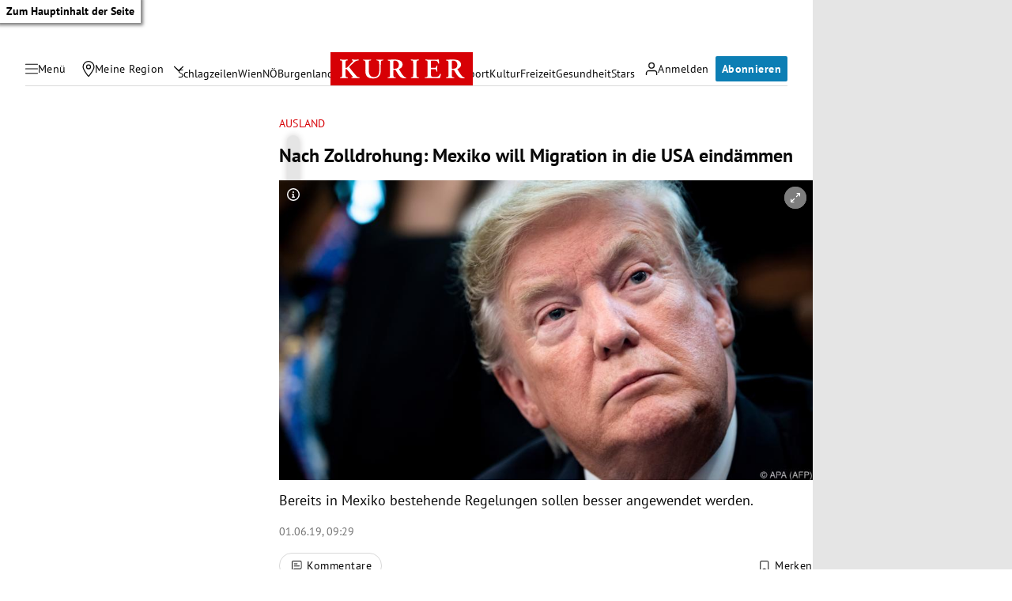

--- FILE ---
content_type: application/javascript; charset=utf-8
request_url: https://fundingchoicesmessages.google.com/f/AGSKWxUwGcPF90sM9S8ZaUFd0GM25r9EUWuY9I965z-W48byAMpgykc7h8o2_o92z96NIyy-dSC1bb8hTue8gVBFgv39jYVD3WaNsZQItRieUPkVd5mudY_ixKXn9KwcilTxtkFXJuI_HnGj4EUCGPWSQCRM49rTeq5dCIIb1-V6QeyQ4fmGUs0i3PGj5oqJ/_/defaultad?/popads.-ad3.-ad-vertical-=adimg&impression=
body_size: -1288
content:
window['4659f265-f3c0-4414-82f7-4922088a8026'] = true;

--- FILE ---
content_type: application/javascript
request_url: https://kurier.at/assets/main/js/main.CUK6Z5E6.js
body_size: 46299
content:
const __vite__mapDeps=(i,m=__vite__mapDeps,d=(m.f||(m.f=["js/loading.CAZyeMc4.js","js/youTube.BwJlcIJi.js","css/loading.p0RhlmvL.css","js/flourish.CMJVd4Tn.js","js/tiktok.8W76d7J0.js","js/iframe.TyVqHLU2.js","js/iframeComponent.NFUi8P5z.js","css/iframe.Dvv8ftUy.css","js/twitter.DfdOJz6s.js","js/twitter.BsFq80Kh.js","js/bluesky.BtOGydCT.js","js/instagram.DbBsvR-L.js","js/facebook.U5_ZCm2X.js","js/coral.D6jtfbMf.js","js/gallerySlider.DY0qPe0F.js","js/newsletterSignup.D-eoh3_q.js","css/newsletterSignup.pKin9yMq.css","js/pinpoll.CIj6K6K3.js","css/pinpoll.BoWTr9iT.css","js/pinterest.Bvcb98tC.js","js/teaserSlider.BFkGLe4b.js","css/teaserSlider.98bN3E1I.css","js/pianoOffer.C9spBxer.js","css/pianoOffer.CyKQiI9x.css","js/tabbedList.D23UWOMc.js","js/dragScroll.xzuTy3zu.js","js/redditPost.CiMmyBOA.js","js/paypal.CVn57APt.js","js/newsBoxTracking.Cs4LRBvO.js","js/infoBoxTracking.BEDMP6cX.js","js/pushButton.D_Jm1z-5.js","css/pushButton.VJHWG2qt.css","js/aboContact.BgfIlBBJ.js","js/contact.B7m1O4rV.js","css/contact.DujTZ192.css","js/riddle.smOHVWa9.js","js/23degrees.CHbv5_uC.js","js/beforeAfterSlider.ClW3QM_2.js","css/beforeAfterSlider.nI9Y3r2H.css","js/coverpage.BQgMgGk6.js","css/coverpage.IedtE0pG.css","js/embed.ClZuabPf.js","js/liveBlogShare.Coj-IA3K.js","js/liveBlogShareComponent.dfQAewM3.js","js/podigee.CoD-nGkr.js","js/shorthand.AkXWf35m.js","css/shorthand.CFI0YteD.css","js/soundCloud.B1KZR1OX.js","js/storifyme.BviqEIUg.js","css/storifyme.DlsKDcra.css","js/simplecast.CGakguwU.js","js/footballCupPlayoff.D5Q0tVtd.js","js/sportmonks.zrpLoCKb.js","js/selectComponent.BXjffrwa.js","css/footballCupPlayoff.DLjnk7Zv.css","js/footballLiveStanding.CUkFB-Xk.js","css/footballLiveStanding.D41GLoXB.css","js/footballTable.P7pWt5SE.js","css/footballTable.DX2FnldI.css","js/index.CguhwfMs.js","js/imageComponent.D7WA_-3I.js","css/index.WP-GxtJv.css","js/pianoPersonalization.Dqc8-SNG.js","js/liveBlog.3is56h-d.js","js/index.BaiZFLGW.js","js/threads.SAL0uErd.js"])))=>i.map(i=>d[i]);
var Lt=Object.defineProperty;var Pt=(ie,ee,te)=>ee in ie?Lt(ie,ee,{enumerable:!0,configurable:!0,writable:!0,value:te}):ie[ee]=te;var de=(ie,ee,te)=>Pt(ie,typeof ee!="symbol"?ee+"":ee,te);import{_ as __vite_glob_0_50,a as __vite_glob_0_49,b as __vite_glob_0_48,c as __vite_glob_0_47,d as __vite_glob_0_46,e as __vite_glob_0_45,f as __vite_glob_0_44,g as __vite_glob_0_43,h as __vite_glob_0_42,i as __vite_glob_0_41,j as __vite_glob_0_40,k as __vite_glob_0_39,l as __vite_glob_0_38,m as __vite_glob_0_37,n as __vite_glob_0_36,o as __vite_glob_0_35,p as __vite_glob_0_34,q as __vite_glob_0_33,r as __vite_glob_0_32,s as __vite_glob_0_31,t as __vite_glob_0_30,u as __vite_glob_0_29,v as __vite_glob_0_28,w as __vite_glob_0_27,x as __vite_glob_0_26,y as __vite_glob_0_25,z as __vite_glob_0_24}from"./youTube.BwJlcIJi.js";class State{constructor(){de(this,"didomi");de(this,"piano");de(this,"config")}}function loadScript(ie,ee){if((ne=>{const oe=document.getElementsByTagName("script");return!!Array.from(oe).find(re=>re.getAttribute("src")===ne)})(ie))ee&&ee();else{const ne=document.createElement("script");ne.type="text/javascript",ne.defer=!0,ne.src=ie;const oe=document.getElementsByTagName("head")[0];oe.insertBefore(ne,oe.firstChild),ee&&(ne.onload=()=>{ee()})}}function loadScriptV2(ie,ee,te){const ne=document.getElementsByTagName("script");if(!!!Array.from(ne).find(se=>se.getAttribute("src")===ie))return new Promise(se=>{const ae=document.createElement("script");te?Object.keys(te).forEach(le=>{const ue=te[le];ae.setAttribute(le,ue)}):ae.setAttribute("async",""),document.head.appendChild(ae),ae.onload=()=>{let le=window[ee];se(le)},ae.setAttribute("src",ie)});let re=window[ee];return new Promise(se=>se(re))}const scriptLoadPromises={};function loadScriptV3(ie,ee,te){return ie in scriptLoadPromises||(scriptLoadPromises[ie]=new Promise((ne,oe)=>{const re=document.createElement("script");re.async=!0,re.onload=()=>{if(ee){let ae=0;const le=()=>{ae++;const ue=window[ee];ue?ne(ue):ae<20?setTimeout(le,50):ne(ue)};le()}else ne(void 0)},re.onerror=se=>{oe(se)},re.setAttribute("src",ie),document.head.appendChild(re)})),scriptLoadPromises[ie]}const piano=()=>window.state.piano,didomi=()=>window.state.didomi,config=()=>window.state.config,LOCAL_STORAGE_KURIER_USER="kU",COOKIE_KURIER_ID="kid",COOKIE_USER_TINY_PASS="__utp",LOCAL_STORAGE_USER_CONSENT="uc",LOCAL_STORAGE_DIDOMI_EU_CONSENT="euconsent-v2",LOCAL_STORAGE_USER_REGION="kregion",COOKIE_IS_APP="is_app",COOKIE_PIANO_REGION_TOOLTIP="_pc_region_tooltip";function getCookie(ie){const te=`; ${document.cookie}`.split(`; ${ie}=`);if(te.length===2)return te.pop().split(";").shift()}function setCookie(ie,ee,te){let ne="";if(te){const oe=new Date;oe.setTime(oe.getTime()+te*24*60*60*1e3),ne="; expires="+oe.toUTCString()}document.cookie=ie+"="+(ee||"")+ne+"; path=/"}function deleteCookie(ie){document.cookie=ie+"=; Path=/; Expires=Thu, 01 Jan 1970 00:00:01 GMT;"}const GTM_SUBSCRIPTION_LEVEL_ANONYMOUS="anonymous",GTM_SUBSCRIPTION_LEVEL_REGISTERED="registered",GTM_SUBSCRIPTION_LEVEL_PAID="paid",GTM_SUBSCRIPTION_LEVEL_TRIAL="trial";var UserCustomFields=(ie=>(ie.nickName="nickname",ie.customerId="abo_kundennummer",ie.bookmarkedPosts="bookmarks",ie.bookmarkedAuthors="bookmarked_authors",ie.academicTitle="Titel",ie.registrationPortal="Registrierungsportal",ie.registrationDate="Registrierungsdatum",ie.aboPrint="Abo",ie.region="region",ie.cancelationReason="cancelationreason",ie.kid="kid",ie))(UserCustomFields||{});class User{constructor(ee,te,ne){de(this,"email");de(this,"firstName");de(this,"lastName");de(this,"uid");de(this,"nickName");de(this,"customerId");de(this,"bookmarkedPosts");de(this,"bookmarkedAuthors");de(this,"academicTitle");de(this,"hasPlusAccess");de(this,"hasAdFree");de(this,"hasAdReduced");de(this,"hasPrintAbo");de(this,"initials");de(this,"region");de(this,"kid");de(this,"showEPaper");de(this,"subscriptionLevel");var ae,le,ue,he,ce,_e,ge,Se,$e,Ee;this.token=ee,this.firstName=te.user.first_name,this.lastName=te.user.last_name,this.email=te.user.email,this.uid=te.user.uid,this.nickName=(ae=te.user.custom_fields.find(pe=>pe.fieldName==="nickname"))==null?void 0:ae.value,this.customerId=(le=te.user.custom_fields.find(pe=>pe.fieldName==="abo_kundennummer"))==null?void 0:le.value,this.bookmarkedPosts=((he=(ue=te.user.custom_fields.find(pe=>pe.fieldName==="bookmarks"))==null?void 0:ue.value)==null?void 0:he.split(",").filter(Boolean))||[],this.bookmarkedAuthors=((_e=(ce=te.user.custom_fields.find(pe=>pe.fieldName==="bookmarked_authors"))==null?void 0:ce.value)==null?void 0:_e.split(",").filter(Boolean))||[],this.academicTitle=(ge=te.user.custom_fields.find(pe=>pe.fieldName==="Titel"))==null?void 0:ge.value,this.kid=(Se=te.user.custom_fields.find(pe=>pe.fieldName==="kid"))==null?void 0:Se.value,this.hasPlusAccess=!!ne.find(pe=>pe.resource.rid===config().piano.rid&&pe.granted),this.hasAdFree=!!ne.find(pe=>pe.resource.rid===config().piano.adFreeResourceId&&pe.granted),this.hasAdReduced=!!ne.find(pe=>pe.resource.rid===config().piano.adReducedResourceId&&pe.granted),this.hasPrintAbo=(($e=te.user.custom_fields.find(pe=>pe.fieldName==="Abo"))==null?void 0:$e.value)==="true";let oe="";if(this.firstName||this.lastName)this.firstName&&(oe+=this.firstName.charAt(0)),this.lastName&&(oe+=this.lastName.charAt(0));else{const pe=this.email.split("@");oe+=pe[0].charAt(0)+pe[1].charAt(0)}this.initials=oe,this.region=(Ee=te.user.custom_fields.find(pe=>pe.fieldName==="region"))==null?void 0:Ee.value;let re;config().piano.mode==="sandbox"?re=["BR6VD7AQ","BRBH32QD","RSOZBCU"]:re=["BRBH32QD","BR6VD7AQ","BRR73RKR","RSOZBCU","RVBLMMZ"];const se=ne.filter(pe=>pe.expire_date===void 0||new Date<new Date(pe.expire_date*1e3)).map(pe=>pe.resource.rid).filter(pe=>re.includes(pe));this.showEPaper=se.length>0,this.subscriptionLevel=GTM_SUBSCRIPTION_LEVEL_REGISTERED,ne.find(pe=>pe.access_id==="TMRZWJPTMBK6")&&(this.subscriptionLevel=GTM_SUBSCRIPTION_LEVEL_TRIAL),ne.find(pe=>pe.access_id!=="TMRZWJPTMBK6")&&ne.length>0&&(this.subscriptionLevel=GTM_SUBSCRIPTION_LEVEL_PAID)}static get data(){const ee=localStorage.getItem(LOCAL_STORAGE_KURIER_USER);if(ee)try{const te=atob(ee),ne=decodeURIComponent(escape(te));return JSON.parse(ne)}catch(te){console.error("Failed to parse user data from localStorage:",te),localStorage.removeItem(LOCAL_STORAGE_KURIER_USER),window.location.reload();return}else return}static get mightCome(){return!!getCookie(COOKIE_USER_TINY_PASS)}}var VendorTypes=(ie=>(ie[ie.PLACEHOLDER=0]="PLACEHOLDER",ie[ie.datawrapper=1]="datawrapper",ie[ie.infogram=2]="infogram",ie[ie.adition=3]="adition",ie[ie.apaGrafiken=4]="apaGrafiken",ie[ie.outbrain=5]="outbrain",ie[ie.soundCloud=6]="soundCloud",ie[ie.vimeo=7]="vimeo",ie[ie.apaVideo=8]="apaVideo",ie[ie.competition=9]="competition",ie[ie.newsletter=10]="newsletter",ie[ie.facebook=11]="facebook",ie[ie.instagram=12]="instagram",ie[ie.degrees23=13]="degrees23",ie[ie.pinPoll=14]="pinPoll",ie[ie.podigee=15]="podigee",ie[ie.simplecast=16]="simplecast",ie[ie.infonline=17]="infonline",ie[ie.cleverPush=18]="cleverPush",ie[ie.riddle=19]="riddle",ie[ie.pinterest=20]="pinterest",ie[ie.tikTok=21]="tikTok",ie[ie.x=22]="x",ie[ie.youTube=23]="youTube",ie[ie.piano=24]="piano",ie[ie.googleAds=25]="googleAds",ie[ie.googleAnalytics=26]="googleAnalytics",ie[ie.googleMaps=27]="googleMaps",ie[ie.googleTagManager=28]="googleTagManager",ie[ie.flourish=29]="flourish",ie[ie.spotify=30]="spotify",ie[ie.activeCampaign=31]="activeCampaign",ie[ie.paypal=32]="paypal",ie[ie.acast=33]="acast",ie[ie.pusherLtd=34]="pusherLtd",ie[ie.elevenLabs=35]="elevenLabs",ie[ie.assertiveYield=36]="assertiveYield",ie[ie.snowplow=37]="snowplow",ie[ie.storifyme=38]="storifyme",ie[ie.kDigital=39]="kDigital",ie[ie.chartbeat=40]="chartbeat",ie[ie.bitmovin=41]="bitmovin",ie[ie.cloudflare=42]="cloudflare",ie[ie.shorthand=43]="shorthand",ie[ie.bluesky=44]="bluesky",ie[ie.threads=45]="threads",ie[ie.oetv=46]="oetv",ie[ie.sofascore=47]="sofascore",ie[ie.lovable=48]="lovable",ie))(VendorTypes||{});function requestKId(ie){const ee=getCookie(COOKIE_KURIER_ID);fetch("https://id.kurier.at/getKid",{method:"POST",headers:{"Content-Type":"application/json"},body:JSON.stringify({uid:ie,kid:ee})}).then(te=>te.json()).then(te=>{setCookie(COOKIE_KURIER_ID,te.kid,30)})}var n,l$1,u$2,i$1,r$1,o$1,e$1,f$2,c$1,s$1,a$1,h$1,p$1={},y$1=[],v$1=/acit|ex(?:s|g|n|p|$)|rph|grid|ows|mnc|ntw|ine[ch]|zoo|^ord|itera/i,w$2=Array.isArray;function d$1(ie,ee){for(var te in ee)ie[te]=ee[te];return ie}function g$2(ie){ie&&ie.parentNode&&ie.parentNode.removeChild(ie)}function _$1(ie,ee,te){var ne,oe,re,se={};for(re in ee)re=="key"?ne=ee[re]:re=="ref"?oe=ee[re]:se[re]=ee[re];if(arguments.length>2&&(se.children=arguments.length>3?n.call(arguments,2):te),typeof ie=="function"&&ie.defaultProps!=null)for(re in ie.defaultProps)se[re]==null&&(se[re]=ie.defaultProps[re]);return m$1(ie,se,ne,oe,null)}function m$1(ie,ee,te,ne,oe){var re={type:ie,props:ee,key:te,ref:ne,__k:null,__:null,__b:0,__e:null,__c:null,constructor:void 0,__v:oe??++u$2,__i:-1,__u:0};return oe==null&&l$1.vnode!=null&&l$1.vnode(re),re}function b(){return{current:null}}function k$2(ie){return ie.children}function x$2(ie,ee){this.props=ie,this.context=ee}function S(ie,ee){if(ee==null)return ie.__?S(ie.__,ie.__i+1):null;for(var te;ee<ie.__k.length;ee++)if((te=ie.__k[ee])!=null&&te.__e!=null)return te.__e;return typeof ie.type=="function"?S(ie):null}function C$2(ie){var ee,te;if((ie=ie.__)!=null&&ie.__c!=null){for(ie.__e=ie.__c.base=null,ee=0;ee<ie.__k.length;ee++)if((te=ie.__k[ee])!=null&&te.__e!=null){ie.__e=ie.__c.base=te.__e;break}return C$2(ie)}}function M$1(ie){(!ie.__d&&(ie.__d=!0)&&i$1.push(ie)&&!$$1.__r++||r$1!=l$1.debounceRendering)&&((r$1=l$1.debounceRendering)||o$1)($$1)}function $$1(){for(var ie,ee,te,ne,oe,re,se,ae=1;i$1.length;)i$1.length>ae&&i$1.sort(e$1),ie=i$1.shift(),ae=i$1.length,ie.__d&&(te=void 0,oe=(ne=(ee=ie).__v).__e,re=[],se=[],ee.__P&&((te=d$1({},ne)).__v=ne.__v+1,l$1.vnode&&l$1.vnode(te),O$1(ee.__P,te,ne,ee.__n,ee.__P.namespaceURI,32&ne.__u?[oe]:null,re,oe??S(ne),!!(32&ne.__u),se),te.__v=ne.__v,te.__.__k[te.__i]=te,z$2(re,te,se),te.__e!=oe&&C$2(te)));$$1.__r=0}function I$1(ie,ee,te,ne,oe,re,se,ae,le,ue,he){var ce,_e,ge,Se,$e,Ee,pe=ne&&ne.__k||y$1,ke=ee.length;for(le=P$2(te,ee,pe,le,ke),ce=0;ce<ke;ce++)(ge=te.__k[ce])!=null&&(_e=ge.__i==-1?p$1:pe[ge.__i]||p$1,ge.__i=ce,Ee=O$1(ie,ge,_e,oe,re,se,ae,le,ue,he),Se=ge.__e,ge.ref&&_e.ref!=ge.ref&&(_e.ref&&q$2(_e.ref,null,ge),he.push(ge.ref,ge.__c||Se,ge)),$e==null&&Se!=null&&($e=Se),4&ge.__u||_e.__k===ge.__k?le=A$2(ge,le,ie):typeof ge.type=="function"&&Ee!==void 0?le=Ee:Se&&(le=Se.nextSibling),ge.__u&=-7);return te.__e=$e,le}function P$2(ie,ee,te,ne,oe){var re,se,ae,le,ue,he=te.length,ce=he,_e=0;for(ie.__k=new Array(oe),re=0;re<oe;re++)(se=ee[re])!=null&&typeof se!="boolean"&&typeof se!="function"?(le=re+_e,(se=ie.__k[re]=typeof se=="string"||typeof se=="number"||typeof se=="bigint"||se.constructor==String?m$1(null,se,null,null,null):w$2(se)?m$1(k$2,{children:se},null,null,null):se.constructor==null&&se.__b>0?m$1(se.type,se.props,se.key,se.ref?se.ref:null,se.__v):se).__=ie,se.__b=ie.__b+1,ae=null,(ue=se.__i=L$1(se,te,le,ce))!=-1&&(ce--,(ae=te[ue])&&(ae.__u|=2)),ae==null||ae.__v==null?(ue==-1&&(oe>he?_e--:oe<he&&_e++),typeof se.type!="function"&&(se.__u|=4)):ue!=le&&(ue==le-1?_e--:ue==le+1?_e++:(ue>le?_e--:_e++,se.__u|=4))):ie.__k[re]=null;if(ce)for(re=0;re<he;re++)(ae=te[re])!=null&&!(2&ae.__u)&&(ae.__e==ne&&(ne=S(ae)),B$2(ae,ae));return ne}function A$2(ie,ee,te){var ne,oe;if(typeof ie.type=="function"){for(ne=ie.__k,oe=0;ne&&oe<ne.length;oe++)ne[oe]&&(ne[oe].__=ie,ee=A$2(ne[oe],ee,te));return ee}ie.__e!=ee&&(ee&&ie.type&&!te.contains(ee)&&(ee=S(ie)),te.insertBefore(ie.__e,ee||null),ee=ie.__e);do ee=ee&&ee.nextSibling;while(ee!=null&&ee.nodeType==8);return ee}function H$1(ie,ee){return ee=ee||[],ie==null||typeof ie=="boolean"||(w$2(ie)?ie.some(function(te){H$1(te,ee)}):ee.push(ie)),ee}function L$1(ie,ee,te,ne){var oe,re,se=ie.key,ae=ie.type,le=ee[te];if(le===null&&ie.key==null||le&&se==le.key&&ae==le.type&&!(2&le.__u))return te;if(ne>(le!=null&&!(2&le.__u)?1:0))for(oe=te-1,re=te+1;oe>=0||re<ee.length;){if(oe>=0){if((le=ee[oe])&&!(2&le.__u)&&se==le.key&&ae==le.type)return oe;oe--}if(re<ee.length){if((le=ee[re])&&!(2&le.__u)&&se==le.key&&ae==le.type)return re;re++}}return-1}function T$2(ie,ee,te){ee[0]=="-"?ie.setProperty(ee,te??""):ie[ee]=te==null?"":typeof te!="number"||v$1.test(ee)?te:te+"px"}function j$2(ie,ee,te,ne,oe){var re;e:if(ee=="style")if(typeof te=="string")ie.style.cssText=te;else{if(typeof ne=="string"&&(ie.style.cssText=ne=""),ne)for(ee in ne)te&&ee in te||T$2(ie.style,ee,"");if(te)for(ee in te)ne&&te[ee]==ne[ee]||T$2(ie.style,ee,te[ee])}else if(ee[0]=="o"&&ee[1]=="n")re=ee!=(ee=ee.replace(f$2,"$1")),ee=ee.toLowerCase()in ie||ee=="onFocusOut"||ee=="onFocusIn"?ee.toLowerCase().slice(2):ee.slice(2),ie.l||(ie.l={}),ie.l[ee+re]=te,te?ne?te.u=ne.u:(te.u=c$1,ie.addEventListener(ee,re?a$1:s$1,re)):ie.removeEventListener(ee,re?a$1:s$1,re);else{if(oe=="http://www.w3.org/2000/svg")ee=ee.replace(/xlink(H|:h)/,"h").replace(/sName$/,"s");else if(ee!="width"&&ee!="height"&&ee!="href"&&ee!="list"&&ee!="form"&&ee!="tabIndex"&&ee!="download"&&ee!="rowSpan"&&ee!="colSpan"&&ee!="role"&&ee!="popover"&&ee in ie)try{ie[ee]=te??"";break e}catch{}typeof te=="function"||(te==null||te===!1&&ee[4]!="-"?ie.removeAttribute(ee):ie.setAttribute(ee,ee=="popover"&&te==1?"":te))}}function F$2(ie){return function(ee){if(this.l){var te=this.l[ee.type+ie];if(ee.t==null)ee.t=c$1++;else if(ee.t<te.u)return;return te(l$1.event?l$1.event(ee):ee)}}}function O$1(ie,ee,te,ne,oe,re,se,ae,le,ue){var he,ce,_e,ge,Se,$e,Ee,pe,ke,ze,Ve,Ye,je,Ze,Je,Ue,tt,Oe=ee.type;if(ee.constructor!=null)return null;128&te.__u&&(le=!!(32&te.__u),re=[ae=ee.__e=te.__e]),(he=l$1.__b)&&he(ee);e:if(typeof Oe=="function")try{if(pe=ee.props,ke="prototype"in Oe&&Oe.prototype.render,ze=(he=Oe.contextType)&&ne[he.__c],Ve=he?ze?ze.props.value:he.__:ne,te.__c?Ee=(ce=ee.__c=te.__c).__=ce.__E:(ke?ee.__c=ce=new Oe(pe,Ve):(ee.__c=ce=new x$2(pe,Ve),ce.constructor=Oe,ce.render=D$2),ze&&ze.sub(ce),ce.props=pe,ce.state||(ce.state={}),ce.context=Ve,ce.__n=ne,_e=ce.__d=!0,ce.__h=[],ce._sb=[]),ke&&ce.__s==null&&(ce.__s=ce.state),ke&&Oe.getDerivedStateFromProps!=null&&(ce.__s==ce.state&&(ce.__s=d$1({},ce.__s)),d$1(ce.__s,Oe.getDerivedStateFromProps(pe,ce.__s))),ge=ce.props,Se=ce.state,ce.__v=ee,_e)ke&&Oe.getDerivedStateFromProps==null&&ce.componentWillMount!=null&&ce.componentWillMount(),ke&&ce.componentDidMount!=null&&ce.__h.push(ce.componentDidMount);else{if(ke&&Oe.getDerivedStateFromProps==null&&pe!==ge&&ce.componentWillReceiveProps!=null&&ce.componentWillReceiveProps(pe,Ve),!ce.__e&&ce.shouldComponentUpdate!=null&&ce.shouldComponentUpdate(pe,ce.__s,Ve)===!1||ee.__v==te.__v){for(ee.__v!=te.__v&&(ce.props=pe,ce.state=ce.__s,ce.__d=!1),ee.__e=te.__e,ee.__k=te.__k,ee.__k.some(function(He){He&&(He.__=ee)}),Ye=0;Ye<ce._sb.length;Ye++)ce.__h.push(ce._sb[Ye]);ce._sb=[],ce.__h.length&&se.push(ce);break e}ce.componentWillUpdate!=null&&ce.componentWillUpdate(pe,ce.__s,Ve),ke&&ce.componentDidUpdate!=null&&ce.__h.push(function(){ce.componentDidUpdate(ge,Se,$e)})}if(ce.context=Ve,ce.props=pe,ce.__P=ie,ce.__e=!1,je=l$1.__r,Ze=0,ke){for(ce.state=ce.__s,ce.__d=!1,je&&je(ee),he=ce.render(ce.props,ce.state,ce.context),Je=0;Je<ce._sb.length;Je++)ce.__h.push(ce._sb[Je]);ce._sb=[]}else do ce.__d=!1,je&&je(ee),he=ce.render(ce.props,ce.state,ce.context),ce.state=ce.__s;while(ce.__d&&++Ze<25);ce.state=ce.__s,ce.getChildContext!=null&&(ne=d$1(d$1({},ne),ce.getChildContext())),ke&&!_e&&ce.getSnapshotBeforeUpdate!=null&&($e=ce.getSnapshotBeforeUpdate(ge,Se)),Ue=he,he!=null&&he.type===k$2&&he.key==null&&(Ue=N$1(he.props.children)),ae=I$1(ie,w$2(Ue)?Ue:[Ue],ee,te,ne,oe,re,se,ae,le,ue),ce.base=ee.__e,ee.__u&=-161,ce.__h.length&&se.push(ce),Ee&&(ce.__E=ce.__=null)}catch(He){if(ee.__v=null,le||re!=null)if(He.then){for(ee.__u|=le?160:128;ae&&ae.nodeType==8&&ae.nextSibling;)ae=ae.nextSibling;re[re.indexOf(ae)]=null,ee.__e=ae}else for(tt=re.length;tt--;)g$2(re[tt]);else ee.__e=te.__e,ee.__k=te.__k;l$1.__e(He,ee,te)}else re==null&&ee.__v==te.__v?(ee.__k=te.__k,ee.__e=te.__e):ae=ee.__e=V$1(te.__e,ee,te,ne,oe,re,se,le,ue);return(he=l$1.diffed)&&he(ee),128&ee.__u?void 0:ae}function z$2(ie,ee,te){for(var ne=0;ne<te.length;ne++)q$2(te[ne],te[++ne],te[++ne]);l$1.__c&&l$1.__c(ee,ie),ie.some(function(oe){try{ie=oe.__h,oe.__h=[],ie.some(function(re){re.call(oe)})}catch(re){l$1.__e(re,oe.__v)}})}function N$1(ie){return typeof ie!="object"||ie==null||ie.__b&&ie.__b>0?ie:w$2(ie)?ie.map(N$1):d$1({},ie)}function V$1(ie,ee,te,ne,oe,re,se,ae,le){var ue,he,ce,_e,ge,Se,$e,Ee=te.props,pe=ee.props,ke=ee.type;if(ke=="svg"?oe="http://www.w3.org/2000/svg":ke=="math"?oe="http://www.w3.org/1998/Math/MathML":oe||(oe="http://www.w3.org/1999/xhtml"),re!=null){for(ue=0;ue<re.length;ue++)if((ge=re[ue])&&"setAttribute"in ge==!!ke&&(ke?ge.localName==ke:ge.nodeType==3)){ie=ge,re[ue]=null;break}}if(ie==null){if(ke==null)return document.createTextNode(pe);ie=document.createElementNS(oe,ke,pe.is&&pe),ae&&(l$1.__m&&l$1.__m(ee,re),ae=!1),re=null}if(ke==null)Ee===pe||ae&&ie.data==pe||(ie.data=pe);else{if(re=re&&n.call(ie.childNodes),Ee=te.props||p$1,!ae&&re!=null)for(Ee={},ue=0;ue<ie.attributes.length;ue++)Ee[(ge=ie.attributes[ue]).name]=ge.value;for(ue in Ee)if(ge=Ee[ue],ue!="children"){if(ue=="dangerouslySetInnerHTML")ce=ge;else if(!(ue in pe)){if(ue=="value"&&"defaultValue"in pe||ue=="checked"&&"defaultChecked"in pe)continue;j$2(ie,ue,null,ge,oe)}}for(ue in pe)ge=pe[ue],ue=="children"?_e=ge:ue=="dangerouslySetInnerHTML"?he=ge:ue=="value"?Se=ge:ue=="checked"?$e=ge:ae&&typeof ge!="function"||Ee[ue]===ge||j$2(ie,ue,ge,Ee[ue],oe);if(he)ae||ce&&(he.__html==ce.__html||he.__html==ie.innerHTML)||(ie.innerHTML=he.__html),ee.__k=[];else if(ce&&(ie.innerHTML=""),I$1(ee.type=="template"?ie.content:ie,w$2(_e)?_e:[_e],ee,te,ne,ke=="foreignObject"?"http://www.w3.org/1999/xhtml":oe,re,se,re?re[0]:te.__k&&S(te,0),ae,le),re!=null)for(ue=re.length;ue--;)g$2(re[ue]);ae||(ue="value",ke=="progress"&&Se==null?ie.removeAttribute("value"):Se!=null&&(Se!==ie[ue]||ke=="progress"&&!Se||ke=="option"&&Se!=Ee[ue])&&j$2(ie,ue,Se,Ee[ue],oe),ue="checked",$e!=null&&$e!=ie[ue]&&j$2(ie,ue,$e,Ee[ue],oe))}return ie}function q$2(ie,ee,te){try{if(typeof ie=="function"){var ne=typeof ie.__u=="function";ne&&ie.__u(),ne&&ee==null||(ie.__u=ie(ee))}else ie.current=ee}catch(oe){l$1.__e(oe,te)}}function B$2(ie,ee,te){var ne,oe;if(l$1.unmount&&l$1.unmount(ie),(ne=ie.ref)&&(ne.current&&ne.current!=ie.__e||q$2(ne,null,ee)),(ne=ie.__c)!=null){if(ne.componentWillUnmount)try{ne.componentWillUnmount()}catch(re){l$1.__e(re,ee)}ne.base=ne.__P=null}if(ne=ie.__k)for(oe=0;oe<ne.length;oe++)ne[oe]&&B$2(ne[oe],ee,te||typeof ie.type!="function");te||g$2(ie.__e),ie.__c=ie.__=ie.__e=void 0}function D$2(ie,ee,te){return this.constructor(ie,te)}function E$1(ie,ee,te){var ne,oe,re,se;ee==document&&(ee=document.documentElement),l$1.__&&l$1.__(ie,ee),oe=(ne=typeof te=="function")?null:te&&te.__k||ee.__k,re=[],se=[],O$1(ee,ie=(!ne&&te||ee).__k=_$1(k$2,null,[ie]),oe||p$1,p$1,ee.namespaceURI,!ne&&te?[te]:oe?null:ee.firstChild?n.call(ee.childNodes):null,re,!ne&&te?te:oe?oe.__e:ee.firstChild,ne,se),z$2(re,ie,se)}function G$1(ie,ee){E$1(ie,ee,G$1)}function J$1(ie,ee,te){var ne,oe,re,se,ae=d$1({},ie.props);for(re in ie.type&&ie.type.defaultProps&&(se=ie.type.defaultProps),ee)re=="key"?ne=ee[re]:re=="ref"?oe=ee[re]:ae[re]=ee[re]==null&&se!=null?se[re]:ee[re];return arguments.length>2&&(ae.children=arguments.length>3?n.call(arguments,2):te),m$1(ie.type,ae,ne||ie.key,oe||ie.ref,null)}function K$1(ie){function ee(te){var ne,oe;return this.getChildContext||(ne=new Set,(oe={})[ee.__c]=this,this.getChildContext=function(){return oe},this.componentWillUnmount=function(){ne=null},this.shouldComponentUpdate=function(re){this.props.value!=re.value&&ne.forEach(function(se){se.__e=!0,M$1(se)})},this.sub=function(re){ne.add(re);var se=re.componentWillUnmount;re.componentWillUnmount=function(){ne&&ne.delete(re),se&&se.call(re)}}),te.children}return ee.__c="__cC"+h$1++,ee.__=ie,ee.Provider=ee.__l=(ee.Consumer=function(te,ne){return te.children(ne)}).contextType=ee,ee}n=y$1.slice,l$1={__e:function(ie,ee,te,ne){for(var oe,re,se;ee=ee.__;)if((oe=ee.__c)&&!oe.__)try{if((re=oe.constructor)&&re.getDerivedStateFromError!=null&&(oe.setState(re.getDerivedStateFromError(ie)),se=oe.__d),oe.componentDidCatch!=null&&(oe.componentDidCatch(ie,ne||{}),se=oe.__d),se)return oe.__E=oe}catch(ae){ie=ae}throw ie}},u$2=0,x$2.prototype.setState=function(ie,ee){var te;te=this.__s!=null&&this.__s!=this.state?this.__s:this.__s=d$1({},this.state),typeof ie=="function"&&(ie=ie(d$1({},te),this.props)),ie&&d$1(te,ie),ie!=null&&this.__v&&(ee&&this._sb.push(ee),M$1(this))},x$2.prototype.forceUpdate=function(ie){this.__v&&(this.__e=!0,ie&&this.__h.push(ie),M$1(this))},x$2.prototype.render=k$2,i$1=[],o$1=typeof Promise=="function"?Promise.prototype.then.bind(Promise.resolve()):setTimeout,e$1=function(ie,ee){return ie.__v.__b-ee.__v.__b},$$1.__r=0,f$2=/(PointerCapture)$|Capture$/i,c$1=0,s$1=F$2(!1),a$1=F$2(!0),h$1=0;var t,r,u$1,i,o=0,f$1=[],c=l$1,e=c.__b,a=c.__r,v=c.diffed,l=c.__c,m=c.unmount,s=c.__;function p(ie,ee){c.__h&&c.__h(r,ie,o||ee),o=0;var te=r.__H||(r.__H={__:[],__h:[]});return ie>=te.__.length&&te.__.push({}),te.__[ie]}function d(ie){return o=1,h(D$1,ie)}function h(ie,ee,te){var ne=p(t++,2);if(ne.t=ie,!ne.__c&&(ne.__=[te?te(ee):D$1(void 0,ee),function(ae){var le=ne.__N?ne.__N[0]:ne.__[0],ue=ne.t(le,ae);le!==ue&&(ne.__N=[ue,ne.__[1]],ne.__c.setState({}))}],ne.__c=r,!r.__f)){var oe=function(ae,le,ue){if(!ne.__c.__H)return!0;var he=ne.__c.__H.__.filter(function(_e){return!!_e.__c});if(he.every(function(_e){return!_e.__N}))return!re||re.call(this,ae,le,ue);var ce=ne.__c.props!==ae;return he.forEach(function(_e){if(_e.__N){var ge=_e.__[0];_e.__=_e.__N,_e.__N=void 0,ge!==_e.__[0]&&(ce=!0)}}),re&&re.call(this,ae,le,ue)||ce};r.__f=!0;var re=r.shouldComponentUpdate,se=r.componentWillUpdate;r.componentWillUpdate=function(ae,le,ue){if(this.__e){var he=re;re=void 0,oe(ae,le,ue),re=he}se&&se.call(this,ae,le,ue)},r.shouldComponentUpdate=oe}return ne.__N||ne.__}function y(ie,ee){var te=p(t++,3);!c.__s&&C$1(te.__H,ee)&&(te.__=ie,te.u=ee,r.__H.__h.push(te))}function _(ie,ee){var te=p(t++,4);!c.__s&&C$1(te.__H,ee)&&(te.__=ie,te.u=ee,r.__h.push(te))}function A$1(ie){return o=5,T$1(function(){return{current:ie}},[])}function F$1(ie,ee,te){o=6,_(function(){if(typeof ie=="function"){var ne=ie(ee());return function(){ie(null),ne&&typeof ne=="function"&&ne()}}if(ie)return ie.current=ee(),function(){return ie.current=null}},te==null?te:te.concat(ie))}function T$1(ie,ee){var te=p(t++,7);return C$1(te.__H,ee)&&(te.__=ie(),te.__H=ee,te.__h=ie),te.__}function q$1(ie,ee){return o=8,T$1(function(){return ie},ee)}function x$1(ie){var ee=r.context[ie.__c],te=p(t++,9);return te.c=ie,ee?(te.__==null&&(te.__=!0,ee.sub(r)),ee.props.value):ie.__}function P$1(ie,ee){c.useDebugValue&&c.useDebugValue(ee?ee(ie):ie)}function g$1(){var ie=p(t++,11);if(!ie.__){for(var ee=r.__v;ee!==null&&!ee.__m&&ee.__!==null;)ee=ee.__;var te=ee.__m||(ee.__m=[0,0]);ie.__="P"+te[0]+"-"+te[1]++}return ie.__}function j$1(){for(var ie;ie=f$1.shift();)if(ie.__P&&ie.__H)try{ie.__H.__h.forEach(z$1),ie.__H.__h.forEach(B$1),ie.__H.__h=[]}catch(ee){ie.__H.__h=[],c.__e(ee,ie.__v)}}c.__b=function(ie){r=null,e&&e(ie)},c.__=function(ie,ee){ie&&ee.__k&&ee.__k.__m&&(ie.__m=ee.__k.__m),s&&s(ie,ee)},c.__r=function(ie){a&&a(ie),t=0;var ee=(r=ie.__c).__H;ee&&(u$1===r?(ee.__h=[],r.__h=[],ee.__.forEach(function(te){te.__N&&(te.__=te.__N),te.u=te.__N=void 0})):(ee.__h.forEach(z$1),ee.__h.forEach(B$1),ee.__h=[],t=0)),u$1=r},c.diffed=function(ie){v&&v(ie);var ee=ie.__c;ee&&ee.__H&&(ee.__H.__h.length&&(f$1.push(ee)!==1&&i===c.requestAnimationFrame||((i=c.requestAnimationFrame)||w$1)(j$1)),ee.__H.__.forEach(function(te){te.u&&(te.__H=te.u),te.u=void 0})),u$1=r=null},c.__c=function(ie,ee){ee.some(function(te){try{te.__h.forEach(z$1),te.__h=te.__h.filter(function(ne){return!ne.__||B$1(ne)})}catch(ne){ee.some(function(oe){oe.__h&&(oe.__h=[])}),ee=[],c.__e(ne,te.__v)}}),l&&l(ie,ee)},c.unmount=function(ie){m&&m(ie);var ee,te=ie.__c;te&&te.__H&&(te.__H.__.forEach(function(ne){try{z$1(ne)}catch(oe){ee=oe}}),te.__H=void 0,ee&&c.__e(ee,te.__v))};var k$1=typeof requestAnimationFrame=="function";function w$1(ie){var ee,te=function(){clearTimeout(ne),k$1&&cancelAnimationFrame(ee),setTimeout(ie)},ne=setTimeout(te,100);k$1&&(ee=requestAnimationFrame(te))}function z$1(ie){var ee=r,te=ie.__c;typeof te=="function"&&(ie.__c=void 0,te()),r=ee}function B$1(ie){var ee=r;ie.__c=ie.__(),r=ee}function C$1(ie,ee){return!ie||ie.length!==ee.length||ee.some(function(te,ne){return te!==ie[ne]})}function D$1(ie,ee){return typeof ee=="function"?ee(ie):ee}function g(ie,ee){for(var te in ee)ie[te]=ee[te];return ie}function E(ie,ee){for(var te in ie)if(te!=="__source"&&!(te in ee))return!0;for(var ne in ee)if(ne!=="__source"&&ie[ne]!==ee[ne])return!0;return!1}function C(ie,ee){var te=ee(),ne=d({t:{__:te,u:ee}}),oe=ne[0].t,re=ne[1];return _(function(){oe.__=te,oe.u=ee,x(oe)&&re({t:oe})},[ie,te,ee]),y(function(){return x(oe)&&re({t:oe}),ie(function(){x(oe)&&re({t:oe})})},[ie]),te}function x(ie){var ee,te,ne=ie.u,oe=ie.__;try{var re=ne();return!((ee=oe)===(te=re)&&(ee!==0||1/ee==1/te)||ee!=ee&&te!=te)}catch{return!0}}function R(ie){ie()}function w(ie){return ie}function k(){return[!1,R]}var I=_;function N(ie,ee){this.props=ie,this.context=ee}function M(ie,ee){function te(oe){var re=this.props.ref,se=re==oe.ref;return!se&&re&&(re.call?re(null):re.current=null),ee?!ee(this.props,oe)||!se:E(this.props,oe)}function ne(oe){return this.shouldComponentUpdate=te,_$1(ie,oe)}return ne.displayName="Memo("+(ie.displayName||ie.name)+")",ne.prototype.isReactComponent=!0,ne.__f=!0,ne}(N.prototype=new x$2).isPureReactComponent=!0,N.prototype.shouldComponentUpdate=function(ie,ee){return E(this.props,ie)||E(this.state,ee)};var T=l$1.__b;l$1.__b=function(ie){ie.type&&ie.type.__f&&ie.ref&&(ie.props.ref=ie.ref,ie.ref=null),T&&T(ie)};var A=typeof Symbol<"u"&&Symbol.for&&Symbol.for("react.forward_ref")||3911;function D(ie){function ee(te){var ne=g({},te);return delete ne.ref,ie(ne,te.ref||null)}return ee.$$typeof=A,ee.render=ee,ee.prototype.isReactComponent=ee.__f=!0,ee.displayName="ForwardRef("+(ie.displayName||ie.name)+")",ee}var L=function(ie,ee){return ie==null?null:H$1(H$1(ie).map(ee))},O={map:L,forEach:L,count:function(ie){return ie?H$1(ie).length:0},only:function(ie){var ee=H$1(ie);if(ee.length!==1)throw"Children.only";return ee[0]},toArray:H$1},F=l$1.__e;l$1.__e=function(ie,ee,te,ne){if(ie.then){for(var oe,re=ee;re=re.__;)if((oe=re.__c)&&oe.__c)return ee.__e==null&&(ee.__e=te.__e,ee.__k=te.__k),oe.__c(ie,ee)}F(ie,ee,te,ne)};var U=l$1.unmount;function V(ie,ee,te){return ie&&(ie.__c&&ie.__c.__H&&(ie.__c.__H.__.forEach(function(ne){typeof ne.__c=="function"&&ne.__c()}),ie.__c.__H=null),(ie=g({},ie)).__c!=null&&(ie.__c.__P===te&&(ie.__c.__P=ee),ie.__c.__e=!0,ie.__c=null),ie.__k=ie.__k&&ie.__k.map(function(ne){return V(ne,ee,te)})),ie}function W(ie,ee,te){return ie&&te&&(ie.__v=null,ie.__k=ie.__k&&ie.__k.map(function(ne){return W(ne,ee,te)}),ie.__c&&ie.__c.__P===ee&&(ie.__e&&te.appendChild(ie.__e),ie.__c.__e=!0,ie.__c.__P=te)),ie}function P(){this.__u=0,this.o=null,this.__b=null}function j(ie){var ee=ie.__.__c;return ee&&ee.__a&&ee.__a(ie)}function z(ie){var ee,te,ne;function oe(re){if(ee||(ee=ie()).then(function(se){te=se.default||se},function(se){ne=se}),ne)throw ne;if(!te)throw ee;return _$1(te,re)}return oe.displayName="Lazy",oe.__f=!0,oe}function B(){this.i=null,this.l=null}l$1.unmount=function(ie){var ee=ie.__c;ee&&ee.__R&&ee.__R(),ee&&32&ie.__u&&(ie.type=null),U&&U(ie)},(P.prototype=new x$2).__c=function(ie,ee){var te=ee.__c,ne=this;ne.o==null&&(ne.o=[]),ne.o.push(te);var oe=j(ne.__v),re=!1,se=function(){re||(re=!0,te.__R=null,oe?oe(ae):ae())};te.__R=se;var ae=function(){if(!--ne.__u){if(ne.state.__a){var le=ne.state.__a;ne.__v.__k[0]=W(le,le.__c.__P,le.__c.__O)}var ue;for(ne.setState({__a:ne.__b=null});ue=ne.o.pop();)ue.forceUpdate()}};ne.__u++||32&ee.__u||ne.setState({__a:ne.__b=ne.__v.__k[0]}),ie.then(se,se)},P.prototype.componentWillUnmount=function(){this.o=[]},P.prototype.render=function(ie,ee){if(this.__b){if(this.__v.__k){var te=document.createElement("div"),ne=this.__v.__k[0].__c;this.__v.__k[0]=V(this.__b,te,ne.__O=ne.__P)}this.__b=null}var oe=ee.__a&&_$1(k$2,null,ie.fallback);return oe&&(oe.__u&=-33),[_$1(k$2,null,ee.__a?null:ie.children),oe]};var H=function(ie,ee,te){if(++te[1]===te[0]&&ie.l.delete(ee),ie.props.revealOrder&&(ie.props.revealOrder[0]!=="t"||!ie.l.size))for(te=ie.i;te;){for(;te.length>3;)te.pop()();if(te[1]<te[0])break;ie.i=te=te[2]}};function Z(ie){return this.getChildContext=function(){return ie.context},ie.children}function Y(ie){var ee=this,te=ie.h;ee.componentWillUnmount=function(){E$1(null,ee.v),ee.v=null,ee.h=null},ee.h&&ee.h!==te&&ee.componentWillUnmount(),ee.v||(ee.h=te,ee.v={nodeType:1,parentNode:te,childNodes:[],contains:function(){return!0},appendChild:function(ne){this.childNodes.push(ne),ee.h.appendChild(ne)},insertBefore:function(ne,oe){this.childNodes.push(ne),ee.h.insertBefore(ne,oe)},removeChild:function(ne){this.childNodes.splice(this.childNodes.indexOf(ne)>>>1,1),ee.h.removeChild(ne)}}),E$1(_$1(Z,{context:ee.context},ie.__v),ee.v)}function $(ie,ee){var te=_$1(Y,{__v:ie,h:ee});return te.containerInfo=ee,te}(B.prototype=new x$2).__a=function(ie){var ee=this,te=j(ee.__v),ne=ee.l.get(ie);return ne[0]++,function(oe){var re=function(){ee.props.revealOrder?(ne.push(oe),H(ee,ie,ne)):oe()};te?te(re):re()}},B.prototype.render=function(ie){this.i=null,this.l=new Map;var ee=H$1(ie.children);ie.revealOrder&&ie.revealOrder[0]==="b"&&ee.reverse();for(var te=ee.length;te--;)this.l.set(ee[te],this.i=[1,0,this.i]);return ie.children},B.prototype.componentDidUpdate=B.prototype.componentDidMount=function(){var ie=this;this.l.forEach(function(ee,te){H(ie,te,ee)})};var q=typeof Symbol<"u"&&Symbol.for&&Symbol.for("react.element")||60103,G=/^(?:accent|alignment|arabic|baseline|cap|clip(?!PathU)|color|dominant|fill|flood|font|glyph(?!R)|horiz|image(!S)|letter|lighting|marker(?!H|W|U)|overline|paint|pointer|shape|stop|strikethrough|stroke|text(?!L)|transform|underline|unicode|units|v|vector|vert|word|writing|x(?!C))[A-Z]/,J=/^on(Ani|Tra|Tou|BeforeInp|Compo)/,K=/[A-Z0-9]/g,Q=typeof document<"u",X=function(ie){return(typeof Symbol<"u"&&typeof Symbol()=="symbol"?/fil|che|rad/:/fil|che|ra/).test(ie)};function nn(ie,ee,te){return ee.__k==null&&(ee.textContent=""),E$1(ie,ee),typeof te=="function"&&te(),ie?ie.__c:null}function tn(ie,ee,te){return G$1(ie,ee),typeof te=="function"&&te(),ie?ie.__c:null}x$2.prototype.isReactComponent={},["componentWillMount","componentWillReceiveProps","componentWillUpdate"].forEach(function(ie){Object.defineProperty(x$2.prototype,ie,{configurable:!0,get:function(){return this["UNSAFE_"+ie]},set:function(ee){Object.defineProperty(this,ie,{configurable:!0,writable:!0,value:ee})}})});var en=l$1.event;function rn(){}function un(){return this.cancelBubble}function on(){return this.defaultPrevented}l$1.event=function(ie){return en&&(ie=en(ie)),ie.persist=rn,ie.isPropagationStopped=un,ie.isDefaultPrevented=on,ie.nativeEvent=ie};var cn,ln={enumerable:!1,configurable:!0,get:function(){return this.class}},fn=l$1.vnode;l$1.vnode=function(ie){typeof ie.type=="string"&&function(ee){var te=ee.props,ne=ee.type,oe={},re=ne.indexOf("-")===-1;for(var se in te){var ae=te[se];if(!(se==="value"&&"defaultValue"in te&&ae==null||Q&&se==="children"&&ne==="noscript"||se==="class"||se==="className")){var le=se.toLowerCase();se==="defaultValue"&&"value"in te&&te.value==null?se="value":se==="download"&&ae===!0?ae="":le==="translate"&&ae==="no"?ae=!1:le[0]==="o"&&le[1]==="n"?le==="ondoubleclick"?se="ondblclick":le!=="onchange"||ne!=="input"&&ne!=="textarea"||X(te.type)?le==="onfocus"?se="onfocusin":le==="onblur"?se="onfocusout":J.test(se)&&(se=le):le=se="oninput":re&&G.test(se)?se=se.replace(K,"-$&").toLowerCase():ae===null&&(ae=void 0),le==="oninput"&&oe[se=le]&&(se="oninputCapture"),oe[se]=ae}}ne=="select"&&oe.multiple&&Array.isArray(oe.value)&&(oe.value=H$1(te.children).forEach(function(ue){ue.props.selected=oe.value.indexOf(ue.props.value)!=-1})),ne=="select"&&oe.defaultValue!=null&&(oe.value=H$1(te.children).forEach(function(ue){ue.props.selected=oe.multiple?oe.defaultValue.indexOf(ue.props.value)!=-1:oe.defaultValue==ue.props.value})),te.class&&!te.className?(oe.class=te.class,Object.defineProperty(oe,"className",ln)):(te.className&&!te.class||te.class&&te.className)&&(oe.class=oe.className=te.className),ee.props=oe}(ie),ie.$$typeof=q,fn&&fn(ie)};var an=l$1.__r;l$1.__r=function(ie){an&&an(ie),cn=ie.__c};var sn=l$1.diffed;l$1.diffed=function(ie){sn&&sn(ie);var ee=ie.props,te=ie.__e;te!=null&&ie.type==="textarea"&&"value"in ee&&ee.value!==te.value&&(te.value=ee.value==null?"":ee.value),cn=null};var hn={ReactCurrentDispatcher:{current:{readContext:function(ie){return cn.__n[ie.__c].props.value},useCallback:q$1,useContext:x$1,useDebugValue:P$1,useDeferredValue:w,useEffect:y,useId:g$1,useImperativeHandle:F$1,useInsertionEffect:I,useLayoutEffect:_,useMemo:T$1,useReducer:h,useRef:A$1,useState:d,useSyncExternalStore:C,useTransition:k}}};function dn(ie){return _$1.bind(null,ie)}function pn(ie){return!!ie&&ie.$$typeof===q}function mn(ie){return pn(ie)&&ie.type===k$2}function yn(ie){return!!ie&&!!ie.displayName&&(typeof ie.displayName=="string"||ie.displayName instanceof String)&&ie.displayName.startsWith("Memo(")}function _n(ie){return pn(ie)?J$1.apply(null,arguments):ie}function bn(ie){return!!ie.__k&&(E$1(null,ie),!0)}function Sn(ie){return ie&&(ie.base||ie.nodeType===1&&ie)||null}var gn=function(ie,ee){return ie(ee)},En=function(ie,ee){return ie(ee)},Cn=k$2,xn=pn,Rn={useState:d,useId:g$1,useReducer:h,useEffect:y,useLayoutEffect:_,useInsertionEffect:I,useTransition:k,useDeferredValue:w,useSyncExternalStore:C,startTransition:R,useRef:A$1,useImperativeHandle:F$1,useMemo:T$1,useCallback:q$1,useContext:x$1,useDebugValue:P$1,version:"18.3.1",Children:O,render:nn,hydrate:tn,unmountComponentAtNode:bn,createPortal:$,createElement:_$1,createContext:K$1,createFactory:dn,cloneElement:_n,createRef:b,Fragment:k$2,isValidElement:pn,isElement:xn,isFragment:mn,isMemo:yn,findDOMNode:Sn,Component:x$2,PureComponent:N,memo:M,forwardRef:D,flushSync:En,unstable_batchedUpdates:gn,StrictMode:Cn,Suspense:P,SuspenseList:B,lazy:z,__SECRET_INTERNALS_DO_NOT_USE_OR_YOU_WILL_BE_FIRED:hn},f=0;function u(ie,ee,te,ne,oe,re){ee||(ee={});var se,ae,le=ee;if("ref"in le)for(ae in le={},ee)ae=="ref"?se=ee[ae]:le[ae]=ee[ae];var ue={type:ie,props:le,key:te,ref:se,__k:null,__:null,__b:0,__e:null,__c:null,constructor:void 0,__v:--f,__i:-1,__u:0,__source:oe,__self:re};if(typeof ie=="function"&&(se=ie.defaultProps))for(ae in se)le[ae]===void 0&&(le[ae]=se[ae]);return l$1.vnode&&l$1.vnode(ue),ue}class SvgComponent extends x$2{render(){return u("svg",{"aria-label":this.props.ariaLabel,className:this.props.className,children:u("use",{xlinkHref:"#"+this.props.icon})})}}class IconComponent extends x$2{constructor(ee){super(ee)}render(){return u("span",{className:["icon",`icon-${this.props.icon}`,`${this.props.iconModifier?"icon-"+this.props.iconModifier:""}`].join(" "),"aria-hidden":"true",children:u(SvgComponent,{ariaLabel:this.props.ariaLabel,icon:this.props.icon})})}}class Drawer{constructor(ee){de(this,"dialog");de(this,"header");de(this,"closeButton");de(this,"closeOnBackdrop");de(this,"lockBodyScroll");de(this,"enableDragOnCoarsePointer");de(this,"openClass");de(this,"onOpen");de(this,"onClose");de(this,"pointerMediaQuery");de(this,"isCoarsePointer");de(this,"isDragging",!1);de(this,"startY",0);de(this,"currentY",0);de(this,"boundCloseModal");de(this,"handleBackdropClick");de(this,"handlePointerChange");de(this,"handleTouchStart");de(this,"handleTouchMove");de(this,"handleTouchEnd");de(this,"handleTouchCancel");this.dialog=ee.dialog,this.header=ee.header,this.closeButton=ee.closeButton,this.closeOnBackdrop=ee.closeOnBackdrop??!0,this.lockBodyScroll=ee.lockBodyScroll??!0,this.enableDragOnCoarsePointer=ee.enableDragOnCoarsePointer??!0,this.openClass=ee.openClass??"fade-in",this.onOpen=ee.onOpen,this.onClose=ee.onClose,this.boundCloseModal=this.closeModal.bind(this),this.handleBackdropClick=this.onDialogClick.bind(this),this.handlePointerChange=this.onPointerChange.bind(this),this.pointerMediaQuery=window.matchMedia("(pointer: coarse)"),this.isCoarsePointer=this.pointerMediaQuery.matches,this.initEventListeners()}initEventListeners(){this.closeButton&&this.closeButton.addEventListener("click",()=>this.close()),this.closeOnBackdrop&&this.dialog.addEventListener("click",this.handleBackdropClick),this.enableDragOnCoarsePointer&&this.header&&this.isCoarsePointer&&this.initDragFunctionality(),this.pointerMediaQuery.addEventListener("change",this.handlePointerChange),this.updatePointerModeClass()}open(){this.dialog.removeEventListener("transitionend",this.boundCloseModal),this.dialog.showModal(),requestAnimationFrame(()=>{var ee;this.dialog.classList.add(this.openClass),this.lockBodyScroll&&document.body.style.setProperty("overflow","hidden"),(ee=this.onOpen)==null||ee.call(this)})}close(){this.dialog.classList.remove(this.openClass),this.dialog.addEventListener("transitionend",this.boundCloseModal)}destroy(){this.dialog.removeEventListener("click",this.handleBackdropClick),this.pointerMediaQuery.removeEventListener("change",this.handlePointerChange),this.header&&this.teardownDragFunctionality()}closeModal(){var ee;this.dialog.open&&(this.dialog.close(),this.lockBodyScroll&&document.body.style.removeProperty("overflow"),(ee=this.onClose)==null||ee.call(this)),this.dialog.removeEventListener("transitionend",this.boundCloseModal)}onDialogClick(ee){ee.target===this.dialog&&this.close()}onPointerChange(ee){this.isCoarsePointer=ee.matches,this.enableDragOnCoarsePointer&&this.header&&(this.isCoarsePointer?this.initDragFunctionality():this.teardownDragFunctionality()),this.updatePointerModeClass()}updatePointerModeClass(){this.isCoarsePointer?this.dialog.classList.add("coarse-pointer-mode"):this.dialog.classList.remove("coarse-pointer-mode")}initDragFunctionality(){this.header&&(this.dialog.classList.add("coarse-pointer-mode"),this.handleTouchStart=ee=>{this.isDragging=!0,this.startY=ee.touches[0].clientY,this.currentY=this.startY,this.dialog.classList.add("dragging")},this.handleTouchMove=ee=>{if(!this.isDragging)return;this.currentY=ee.touches[0].clientY;const te=this.currentY-this.startY;te>0&&(this.dialog.style.transform=`translateY(${te}px)`)},this.handleTouchEnd=()=>{if(!this.isDragging)return;const ee=this.currentY-this.startY,oe=window.innerHeight*10/100;this.dialog.classList.remove("dragging"),this.dialog.style.transform="",ee>oe&&this.close(),this.isDragging=!1},this.handleTouchCancel=()=>{this.isDragging&&(this.dialog.classList.remove("dragging"),this.dialog.style.transform="",this.isDragging=!1)},this.header.addEventListener("touchstart",this.handleTouchStart,{passive:!0}),document.addEventListener("touchmove",this.handleTouchMove,{passive:!0}),document.addEventListener("touchend",this.handleTouchEnd),document.addEventListener("touchcancel",this.handleTouchCancel))}teardownDragFunctionality(){this.header&&(this.handleTouchStart&&this.header.removeEventListener("touchstart",this.handleTouchStart),this.handleTouchMove&&document.removeEventListener("touchmove",this.handleTouchMove),this.handleTouchEnd&&document.removeEventListener("touchend",this.handleTouchEnd),this.handleTouchCancel&&document.removeEventListener("touchcancel",this.handleTouchCancel),this.handleTouchStart=void 0,this.handleTouchMove=void 0,this.handleTouchEnd=void 0,this.handleTouchCancel=void 0,this.isDragging=!1)}}class RegionSelect{constructor(){de(this,"dialog");de(this,"drawer",null);de(this,"onRegionSelect",null);de(this,"regionList",[]);const ee=document.querySelector("dialog#region-select");if(!ee||(this.dialog=ee,this.regionList=Array.from(this.dialog.querySelectorAll(".region-list a")),!this.regionList.length))return;const te=this.dialog.querySelector("[data-drawer-header]")??this.dialog.querySelector(".dialog-header"),ne=this.dialog.querySelector("#closeRegionDialog");this.drawer=new Drawer({dialog:this.dialog,header:te,closeButton:ne}),this.initRegionListeners(),this.handleScrollContainer()}setRegionSelectCallback(ee){this.onRegionSelect=ee}initRegionListeners(){this.regionList.forEach(ee=>{ee.addEventListener("click",te=>{te.preventDefault(),this.onRegionSelect&&this.onRegionSelect(ee.dataset.region)})})}getRegion(ee){let te=this.regionList.find(ne=>ne.dataset.region==ee);return te?{title:te.dataset.title,url:te.href}:null}setActiveDialogRegion(ee){let te=this.regionList.find(oe=>oe.dataset.region==ee);if(!te)return;te.classList.add("active");const ne=document.createElement("span");ne.classList.add("icon-container"),nn(_$1(IconComponent,{icon:"slider-arrow"}),ne),te.appendChild(ne)}open(){var ee;(ee=this.drawer)==null||ee.open()}close(){var ee;(ee=this.drawer)==null||ee.close()}loading(){this.dialog.classList.add("loading")}handleScrollContainer(){const ee=this.dialog.querySelector("[data-drawer-body]")??this.dialog.querySelector(".dialog-content"),te=(ee==null?void 0:ee.closest("[data-drawer-container]"))??(ee==null?void 0:ee.closest(".region-select-content"));!ee||!te||(ee.addEventListener("scroll",()=>{ee.scrollTop>2?te.classList.add("scrolled"):te.classList.remove("scrolled")}),ee.scrollTop>2&&te.classList.add("scrolled"))}}class RegionPreference{constructor(){de(this,"breakpoint",1028);de(this,"regionTriggerContainer");de(this,"regionTrigger");de(this,"regionSelectDialog");de(this,"locationDialogTrigger");de(this,"preferedRegion");de(this,"isArticle");const ee=JSON.parse(localStorage.getItem(LOCAL_STORAGE_USER_REGION));ee&&ee.tooltip_seen&&(delete ee.tooltip_seen,localStorage.setItem(LOCAL_STORAGE_USER_REGION,JSON.stringify(ee)),setCookie(COOKIE_PIANO_REGION_TOOLTIP,"true",365));const te=document.querySelector(".siteHeader .my-region-link"),ne=document.querySelector(".location-dialog-trigger");if(!te||!ne){console.error(`${te} of ${ne} not found`);return}this.regionTrigger=te,this.locationDialogTrigger=ne,this.regionTriggerContainer=te.closest(".location-wrapper"),this.regionSelectDialog=new RegionSelect,this.isArticle=!!document.querySelector("main .layout > .article"),this.regionSelectDialog.setRegionSelectCallback(oe=>this.setRegion(oe)),this.regionTriggerContainer&&(this.loadRegionPreferences(),this.initEventListeners())}pushUserRegionToDataLayer(ee){window.dataLayer.push({event:"set_user_region",UserRegion:ee})}loadRegionPreferences(){if(User.data){document.addEventListener("onSetUser",()=>{var ne;if((ne=User.data)!=null&&ne.region){this.preferedRegion=User.data.region,this.setRegionTriggerContent(),this.saveRegionPreferences({prefered_region:User.data.region});return}const te=this.getRegionPreferences();te.prefered_region&&(this.preferedRegion=te.prefered_region,this.setRegionTriggerContent())},{once:!0});return}const ee=this.getRegionPreferences();ee.prefered_region&&(this.preferedRegion=ee.prefered_region,this.setRegionTriggerContent())}initEventListeners(){this.regionTrigger&&this.regionTrigger.addEventListener("click",ee=>{(window.innerWidth<this.breakpoint||!this.preferedRegion)&&(ee.preventDefault(),this.regionSelectDialog.open())}),this.locationDialogTrigger&&this.locationDialogTrigger.addEventListener("click",ee=>{ee.preventDefault(),this.regionSelectDialog.open()})}setRegion(ee){if(User.data){this.regionSelectDialog.loading(),piano().updateUser(void 0,void 0,void 0,{[UserCustomFields.region]:ee}).then(te=>{this.saveRegionPreferences({prefered_region:ee}),this.redirectToRegion(ee),this.pushUserRegionToDataLayer(ee)});return}this.saveRegionPreferences({prefered_region:ee}),this.redirectToRegion(ee)}saveRegionPreferences(ee){const ne={...this.getRegionPreferences(),...ee};localStorage.setItem(LOCAL_STORAGE_USER_REGION,JSON.stringify(ne))}redirectToRegion(ee){const te=this.regionSelectDialog.getRegion(ee);window.location.href=te.url}getRegionPreferences(){const ee={prefered_region:""},te=localStorage.getItem(LOCAL_STORAGE_USER_REGION);if(!te)return ee;try{return{...ee,...JSON.parse(te)}}catch(ne){return console.error("Error parsing region preferences",ne),ee}}setRegionTriggerContent(){var ne,oe;let ee=(ne=this.regionTrigger)==null?void 0:ne.querySelector("span.desktop-only");if(!this.regionTrigger||!this.preferedRegion||!ee)return;const te=this.regionSelectDialog.getRegion(this.preferedRegion);te&&(this.regionTrigger.href=te.url,ee.textContent=te.title,this.regionTrigger.classList.add("region-set"),(oe=this.regionSelectDialog)==null||oe.setActiveDialogRegion(this.preferedRegion),User.data&&!User.data.region&&piano().updateUser(void 0,void 0,void 0,{[UserCustomFields.region]:this.preferedRegion}).then(()=>{this.pushUserRegionToDataLayer(this.preferedRegion)}))}}const regionPreference=new RegionPreference;class Piano{constructor(){window.tp=window.tp||[],(!/^(?:[A-Za-z0-9+\/]{4})*(?:[A-Za-z0-9+\/]{2}==|[A-Za-z0-9+\/]{3}=)?$/.test(localStorage.getItem(LOCAL_STORAGE_KURIER_USER))||!getCookie(COOKIE_USER_TINY_PASS))&&localStorage.removeItem(LOCAL_STORAGE_KURIER_USER),didomi().checkVendor(VendorTypes.piano)&&(loadScriptV2(`//${config().piano.mode}.tinypass.com/xbuilder/experience/load?aid=${config().piano.aid}`,"tp"),this.tp.push(["setAid",config().piano.aid]),this.tp.push(["setSandbox",config().piano.mode==="sandbox"]),this.tp.push(["setDebug",!1]),this.tp.push(["setUsePianoIdUserProvider",!0]),this.tp.push(["setUseTinypassAccounts",!1]),this.tp.push(["init",this.onInit.bind(this)]),this.tp.push(["setTags",[this.pianoTags()]]),this.tp.push(["addHandler","checkoutComplete",this.checkoutComplete.bind(this)]),this.tp.push(["addHandler","checkoutClose",this.checkoutClose.bind(this)]),this.tp.push(["addHandler","loginSuccess",this.loginSuccess.bind(this)]),this.tp.push(["addHandler","registrationSuccess",this.onRegistrationSuccess.bind(this)]),this.tp.push(["addHandler","checkoutCustomEvent",this.onCheckoutCustomEvent.bind(this)]),this.tp.push(["addHandler","customEvent",this.onCustomEvent.bind(this)]),this.tp.push(["addHandler","onShow",this.onShow.bind(this)]),this.tp.push(["addHandler","showTemplate",this.showTemplate.bind(this)]))}showTemplate(ee){if(ee.containerSelector==="#cfs-paywall-container"){const te=document.querySelector("#cfs-paywall-container iframe");te.title="unsere Kurier Digital-Abo Angebote"}}get tp(){return window.tp}pushInit(ee){this.tp.push(["init",ee])}onShow(){const ee=document.querySelectorAll("#offer1, #offer2");Array.from(ee).forEach(te=>{te.querySelector("iframe").setAttribute("title","Unsere digitalen Angebote für Sie")})}onInit(){this.tp.pianoId.init({loggedIn:this.onLoggedIn.bind(this),loggedOut:this.onLoggedOut.bind(this),registrationSuccess:this.onRegistrationSuccess.bind(this),loginDisplayed:()=>{var te;const ee=(te=document.getElementById("login-dialog"))==null?void 0:te.querySelector("iframe");ee&&!ee.hasAttribute("title")&&ee.setAttribute("title","Loginformular")},registerDisplayed:()=>{var te;const ee=(te=document.getElementById("login-dialog"))==null?void 0:te.querySelector("iframe");ee&&!ee.hasAttribute("title")&&ee.setAttribute("title","Registrierungsformular")}}),this.loadAdBlockDetectionScript()}onCheckoutCustomEvent(ee){ee.eventName.startsWith("selectPaymentMethod")&&window.dataLayer.push({event:ee.eventName})}onCustomEvent(ee){if(ee.eventName==="customCheckoutFlowClose"&&window.dispatchEvent(new CustomEvent("customCheckoutFlowClose")),ee.eventName.startsWith("newsletter-subscribe")){const te=ee.eventName.split("-"),ne=te[te.length-1];window.dataLayer.push({event:"newsletter-signup",value:ne})}ee.eventName==="close-region-tooltip"&&(setCookie(COOKIE_PIANO_REGION_TOOLTIP,"true",365),JSON.parse(ee.params.params).selectRegion&&regionPreference.regionSelectDialog.open())}async fetchConversions(ee,te){return(await(await fetch(`/piano/api/v3/publisher/conversion/list?uid=${ee}`,{method:"GET",headers:[["Authorization",te]]})).json()).conversions}onRegistrationSuccess(ee){const te=new Date;let ne=te.getFullYear(),oe=(te.getMonth()+1).toString().padStart(2,"0"),re=te.getDate().toString().padStart(2,"0");const se=`${ne}-${oe}-${re}`;fetch(`/piano/api/v3/publisher/user/update?uid=${ee.user.sub}&custom_fields=${JSON.stringify({[UserCustomFields.registrationPortal]:"kurier.at",[UserCustomFields.registrationDate]:se})}`,{method:"POST",headers:[["Authorization",ee.token]]}),this.fetchConversions(ee.user.sub,ee.token).then(ae=>{const le=ae.filter(ue=>ue.term&&ue.user_access&&ue.user_access.granted).map(ue=>ue.term.term_id);window.dataLayer.push({event:"sign_up",user_id:"",piano_user_id:ee.user.sub,piano_term:(le==null?void 0:le.join(","))||"",method:ee.source})})}getTerm(ee,te){return fetch(`/piano/api/v3/publisher/term/get?term_id=${ee}&uid=${te.uid}`,{method:"POST",headers:[["Authorization",te.token]]}).then(ne=>ne.json())}checkoutClose(ee){window.dataLayer.push({event:"checkout_close"})}loginSuccess(ee){deleteCookie(COOKIE_KURIER_ID),this.fetchConversions(ee.params.sub,ee.user_token).then(ne=>{const oe=ne.filter(re=>re.term&&re.user_access&&re.user_access.granted).map(re=>re.term.term_id);window.dataLayer.push({event:"login",user_id:"",piano_user_id:ee.params.uid,piano_term:(oe==null?void 0:oe.join(","))||"",method:ee.source})});const te=setInterval(()=>{User.data&&!ee.termId&&!ee.registration&&(clearInterval(te),requestKId(ee.params.uid),window.location.reload())},1e3)}checkoutComplete(ee){ee.chargeAmount>0?this.getTerm(ee.termId,User.data).then(te=>{window.dataLayer.push({event:"purchase",currency:te.term.currency_symbol,value:te.term.payment_first_price,items:[{item_id:te.term.term_id,item_name:te.term.name}]})}):window.dataLayer.push({event:"trackRegistrationStart"})}logout(ee){const te=()=>{this.tp.pianoId.logout(),window.coral&&!ee&&window.coral.logout()};this.pushInit(te.bind(this))}onLoggedOut(){localStorage.removeItem(LOCAL_STORAGE_KURIER_USER),window.location.reload()}resetPassword(ee,te,ne){return fetch("/piano/id/api/v1/publisher/identity/password",{method:"POST",headers:[["Authorization",ee.token],["Content-Type","application/json"]],body:JSON.stringify({uid:ee.uid,password:te,current_password:ne})}).then(oe=>oe.json())}updateUser(ee,te,ne,oe){const re=ee?"&email="+ee:"",se=te?"&first_name="+te:"",ae=ne?"&last_name="+ne:"",le=oe?"&custom_fields="+JSON.stringify(oe):"",ue=User.data;return fetch(`/piano/api/v3/publisher/user/update?uid=${User.data.uid}${re}${se}${ae}${le}`,{method:"POST",headers:[["Authorization",ue.token]]}).then(he=>he.json()).then(he=>{const ce=ue.bookmarkedAuthors;if(oe[UserCustomFields.bookmarkedAuthors]){const _e=ue.bookmarkedAuthors;if(ce.length<_e.length){const ge=_e.filter(Se=>!ce.includes(Se));window.dataLayer.push({event:"follow",author:ge.join(",")})}}else window.dataLayer.push({event:"my_account"});return this.setUser(ue.token,ue.uid)})}onLoggedIn(ee){ee.user.confirmed&&this.setUser(ee.token,ee.user.uid).then(te=>{te.kid||this.updateUser(void 0,void 0,void 0,{kid:getCookie(COOKIE_KURIER_ID)})})}setUser(ee,te){const ne=fetch(`/piano/api/v3/publisher/user/get?uid=${te}`,{method:"POST",headers:[["Authorization",ee]]}).then(re=>re.json()),oe=fetch(`/piano/api/v3/publisher/user/access/list?uid=${te}&expand_bundled=true&offset=0`,{method:"GET",headers:[["Authorization",ee]]}).then(re=>re.json());return Promise.all([ne,oe]).then(([re,se])=>{const ae=new User(ee,re,se.accesses);return localStorage.setItem(LOCAL_STORAGE_KURIER_USER,btoa(unescape(encodeURIComponent(JSON.stringify(ae))))),document.dispatchEvent(new CustomEvent("onSetUser",{detail:ae})),ae})}pianoTags(){const ee=[],te=(oe,re)=>{const se=config().dataLayer[oe];se&&typeof se=="string"&&se.split(",").forEach(ae=>ee.push(re+ae))};return[{prefix:"article-age-",name:"Artikelalter"},{prefix:"article-agency-",name:"Agentur"},{prefix:"article-id-",name:"ArtikelId"},{prefix:"article-type-",name:"Artikeltyp"},{prefix:"page-type-",name:"Seitentyp"},{prefix:"page-color-",name:"Color"},{prefix:"article-tag-",name:"Artikeltags"}].forEach(oe=>{te(oe.name,oe.prefix)}),config().dataLayer.Seitentyp==="Artikelseite"&&ee.push(`article-model-${config().dataLayer.PremiumContent?"premium":"free"}`),ee}loadAdBlockDetectionScript(){if(didomi().checkVendor(VendorTypes.piano)){document.cookie="__adblocker=; expires=Thu, 01 Jan 1970 00:00:00 GMT; path=/",window.setNptTechAdblockerCookie=te=>{const ne=new Date;ne.setTime(ne.getTime()+60*5*1e3),document.cookie="__adblocker="+(te?"true":"false")+"; expires="+ne.toUTCString()+"; path=/"};const ee=document.createElement("script");ee.setAttribute("async",""),ee.setAttribute("src","//www.npttech.com/advertising.js"),ee.setAttribute("onerror","setNptTechAdblockerCookie(true);"),document.getElementsByTagName("head")[0].appendChild(ee)}}}function isPreview(){return window.self!==window.top}class Didomi{constructor(){de(this,"requiredVendorIds",[VendorTypes.apaVideo,VendorTypes.assertiveYield,VendorTypes.bitmovin,VendorTypes.cloudflare,VendorTypes.kDigital]);de(this,"whitelistedUserAgents",["APIs-Google","Mediapartners-Google","AdsBot-Google-Mobile","AdsBot-Google-Mobile","AdsBot-Google","Googlebot-Image","Googlebot-News","Googlebot","Googlebot-Video","Mediapartners-Google","AdsBot-Google-Mobile-Apps","FeedFetcher-Google","Google-Read-Aloud","DuplexWeb-Google","Google Favicon","googleweblight","Storebot-Google","cXensebot","elevenLabs/extractor.1.1."]);eval('(function(){function r(e){if(!window.frames[e]){if(document.body&&document.body.firstChild){var t=document.body;var n=document.createElement("iframe");n.style.display="none";n.name=e;n.title=e;t.insertBefore(n,t.firstChild)}else{setTimeout(function(){r(e)},5)}}}function e(n,a,o,c,d){function e(e,t,n,r){if(typeof n!=="function"){return}if(!window[a]){window[a]=[]}var i=false;if(d){i=d(e,r,n)}if(!i){window[a].push({command:e,version:t,callback:n,parameter:r})}}e.stub=true;e.stubVersion=2;function t(r){if(!window[n]||window[n].stub!==true){return}if(!r.data){return}var i=typeof r.data==="string";var e;try{e=i?JSON.parse(r.data):r.data}catch(t){return}if(e[o]){var a=e[o];window[n](a.command,a.version,function(e,t){var n={};n[c]={returnValue:e,success:t,callId:a.callId};if(r.source){r.source.postMessage(i?JSON.stringify(n):n,"*")}},a.parameter)}}if(typeof window[n]!=="function"){window[n]=e;if(window.addEventListener){window.addEventListener("message",t,false)}else{window.attachEvent("onmessage",t)}}}e("__tcfapi","__tcfapiBuffer","__tcfapiCall","__tcfapiReturn");r("__tcfapiLocator");(function(e,t){var n=document.createElement("link");n.rel="preconnect";n.as="script";var r=document.createElement("link");r.rel="dns-prefetch";r.as="script";var i=document.createElement("script");i.id="spcloader";i.type="text/javascript";i["async"]=true;i.charset="utf-8";var a="https://sdk.privacy-center.org/"+e+"/loader.js?target_type=notice&target="+t;if(window.didomiConfig&&window.didomiConfig.user){var o=window.didomiConfig.user;var c=o.country;var d=o.region;if(c){a=a+"&country="+c;if(d){a=a+"&region="+d}}}n.href="https://sdk.privacy-center.org/";r.href="https://sdk.privacy-center.org/";i.src=a;var s=document.getElementsByTagName("script")[0];s.parentNode.insertBefore(n,s);s.parentNode.insertBefore(r,s);s.parentNode.insertBefore(i,s)})("893c340d-e8ae-4a34-8b5f-794afb2ae060","q7Bc4qfM")})();'),window.didomiOnReady=window.didomiOnReady||[],this.init()}get isConsentFree(){return window.location.search.includes("trackingAllowed")||window.location.pathname==="/datenschutz"||isPreview()?!0:this.whitelistedUserAgents.filter(ie=>navigator.userAgent.includes(ie)).length>0}setUserConsentToken(ie){localStorage.setItem(LOCAL_STORAGE_USER_CONSENT,Object.values(ie.getCurrentUserStatus().vendors).filter(ee=>ee.enabled).map(ee=>ee.id).join(","))}get userConsent(){return localStorage.getItem(LOCAL_STORAGE_USER_CONSENT)||void 0}showNotice(){window.didomiOnReady.push(ie=>{ie.notice.show()})}hideNotice(){window.didomiOnReady.push(ie=>{ie.notice.hide()})}showPreferences(){window.didomiOnReady.push(ie=>{ie.preferences.show()})}}const VENDOR_PARAGRAPH_IMAGE_MAP={[VendorTypes.PLACEHOLDER]:"",[VendorTypes.facebook]:"facebook.jpg",[VendorTypes.instagram]:"instagram.jpg",[VendorTypes.degrees23]:"degrees23.jpg",[VendorTypes.pinPoll]:"pinPoll.jpg",[VendorTypes.podigee]:"podigee.png",[VendorTypes.simplecast]:"simplecast.png",[VendorTypes.infonline]:"",[VendorTypes.cleverPush]:"cleverPush.jpg",[VendorTypes.riddle]:"riddle.jpg",[VendorTypes.pinterest]:"pinterest.jpg",[VendorTypes.tikTok]:"tikTok.jpg",[VendorTypes.x]:"twitter.jpg",[VendorTypes.youTube]:"youTube.jpg",[VendorTypes.newsletter]:"newsletter.jpg",[VendorTypes.competition]:"competition.jpg",[VendorTypes.apaVideo]:"apaVideo.jpg",[VendorTypes.vimeo]:"vimeo.jpg",[VendorTypes.soundCloud]:"soundCloud.jpg",[VendorTypes.outbrain]:"outbrain.jpg",[VendorTypes.apaGrafiken]:"apaGrafik.jpg",[VendorTypes.adition]:"contentgarden-teaser.jpg",[VendorTypes.infogram]:"degrees23.jpg",[VendorTypes.datawrapper]:"degrees23.jpg",[VendorTypes.googleMaps]:"googleMaps.jpg",[VendorTypes.googleAds]:"googleAds.jpg",[VendorTypes.googleAnalytics]:"",[VendorTypes.googleTagManager]:"",[VendorTypes.piano]:"",[VendorTypes.flourish]:"degrees23.jpg",[VendorTypes.spotify]:"spotify.png",[VendorTypes.activeCampaign]:"newsletter.jpg",[VendorTypes.paypal]:"paypal.png",[VendorTypes.pusherLtd]:"paypal.png",[VendorTypes.acast]:"acast.jpg",[VendorTypes.elevenLabs]:"elevenLabs.jpg",[VendorTypes.assertiveYield]:"",[VendorTypes.snowplow]:"",[VendorTypes.storifyme]:"storifyme.jpg",[VendorTypes.kDigital]:"",[VendorTypes.chartbeat]:"",[VendorTypes.bitmovin]:"",[VendorTypes.cloudflare]:"",[VendorTypes.shorthand]:"shorthand.png",[VendorTypes.bluesky]:"bluesky.png",[VendorTypes.threads]:"threads.png",[VendorTypes.oetv]:"",[VendorTypes.sofascore]:"",[VendorTypes.lovable]:""},VENDOR_NAME_MAP={[VendorTypes.PLACEHOLDER]:"",[VendorTypes.facebook]:"Facebook",[VendorTypes.instagram]:"Instagram",[VendorTypes.degrees23]:"23Degree",[VendorTypes.pinPoll]:"Pinpoll GmbH (Private Limited)",[VendorTypes.podigee]:"Podigee GmbH",[VendorTypes.simplecast]:"Simplecast Audios Ventures, Inc",[VendorTypes.infonline]:"INFOnline GmbH",[VendorTypes.cleverPush]:"CleverPush GmbH",[VendorTypes.riddle]:"Riddle Technologies AG",[VendorTypes.pinterest]:"Pinterest",[VendorTypes.tikTok]:"TikTok",[VendorTypes.x]:"X",[VendorTypes.youTube]:"Youtube",[VendorTypes.piano]:"Piano Software Inc.",[VendorTypes.newsletter]:"Piano Software Inc.",[VendorTypes.competition]:"Piano Software Inc.",[VendorTypes.apaVideo]:"APA-Videoplayer",[VendorTypes.vimeo]:"Vimeo",[VendorTypes.soundCloud]:"Soundcloud",[VendorTypes.outbrain]:"Outbrain UK Ltd",[VendorTypes.apaGrafiken]:"APA-Wahltool",[VendorTypes.adition]:"ADITION technologies AG",[VendorTypes.infogram]:"Infogram",[VendorTypes.datawrapper]:"Datawrapper",[VendorTypes.googleAds]:"Google Advertising Products",[VendorTypes.googleMaps]:"Google Maps",[VendorTypes.googleAnalytics]:"Google Analytics",[VendorTypes.googleTagManager]:"Google Tag Manager",[VendorTypes.flourish]:"Flourish(Kiln Enterprises Ltd)",[VendorTypes.spotify]:"Spotify",[VendorTypes.activeCampaign]:"ActiveCampaign",[VendorTypes.paypal]:"PayPal Holdings, Inc",[VendorTypes.pusherLtd]:"Pusher, LTD",[VendorTypes.acast]:"Acast",[VendorTypes.elevenLabs]:"ElevenLabs",[VendorTypes.assertiveYield]:"Assertive Yield B.V",[VendorTypes.snowplow]:"snowplow.io",[VendorTypes.storifyme]:"StorifyMe",[VendorTypes.kDigital]:"",[VendorTypes.chartbeat]:"",[VendorTypes.bitmovin]:"",[VendorTypes.cloudflare]:"",[VendorTypes.shorthand]:"Shorthand",[VendorTypes.bluesky]:"Bluesky, PBLLC",[VendorTypes.threads]:"Meta Platforms Ireland Limited",[VendorTypes.oetv]:"SportPass Medien GmbH",[VendorTypes.sofascore]:"Sofa IT Llc for informatics",[VendorTypes.lovable]:"Lovable Labs Incorporated"};VendorTypes.PLACEHOLDER+"",VendorTypes.facebook+"",VendorTypes.instagram+"",VendorTypes.degrees23+"",VendorTypes.pinPoll+"",VendorTypes.podigee+"",VendorTypes.simplecast+"",VendorTypes.infonline+"",VendorTypes.cleverPush+"",VendorTypes.riddle+"",VendorTypes.pinterest+"",VendorTypes.tikTok+"",VendorTypes.x+"",VendorTypes.youTube+"",VendorTypes.piano+"",VendorTypes.newsletter+"",VendorTypes.competition+"",VendorTypes.apaVideo+"",VendorTypes.vimeo+"",VendorTypes.soundCloud+"",VendorTypes.outbrain+"",VendorTypes.apaGrafiken+"",VendorTypes.adition+"",VendorTypes.infogram+"",VendorTypes.datawrapper+"",VendorTypes.googleAds+"",VendorTypes.googleMaps+"",VendorTypes.googleAnalytics+"",VendorTypes.googleTagManager+"",VendorTypes.flourish+"",VendorTypes.spotify+"",VendorTypes.activeCampaign+"",VendorTypes.paypal+"",VendorTypes.pusherLtd+"",VendorTypes.acast+"",VendorTypes.elevenLabs+"",VendorTypes.assertiveYield+"",VendorTypes.snowplow+"",VendorTypes.storifyme+"",VendorTypes.kDigital+"",VendorTypes.chartbeat+"",VendorTypes.bitmovin+"",VendorTypes.cloudflare+"",VendorTypes.shorthand+"",VendorTypes.bluesky+"",VendorTypes.threads+"",VendorTypes.oetv+"",VendorTypes.sofascore+"",VendorTypes.lovable+"";const VENDOR_APP_ID_MAP={[VendorTypes.facebook]:"facebook",[VendorTypes.instagram]:"instagram",[VendorTypes.degrees23]:"23degree-TH2WmEkR",[VendorTypes.pinPoll]:"pinpollgm-e2t3Vxt2",[VendorTypes.podigee]:"podigeegm-ckk8hi2w",[VendorTypes.simplecast]:"simplecast-PfFtJKkL",[VendorTypes.infonline]:"infonline-3LTYLRgZ",[VendorTypes.cleverPush]:"cleverpus-CKxZNRtt",[VendorTypes.riddle]:"riddle-afygamYN",[VendorTypes.pinterest]:"pinterest",[VendorTypes.tikTok]:"tiktok-KZAUQLZ9",[VendorTypes.x]:"xvormals-eyMp8wZV",[VendorTypes.youTube]:"youtube",[VendorTypes.piano]:"pianocdp-pKWNfVjh",[VendorTypes.newsletter]:"pianocdp-pKWNfVjh",[VendorTypes.competition]:"pianocdp-pKWNfVjh",[VendorTypes.apaVideo]:"apa-GB764ZD7",[VendorTypes.vimeo]:"vimeo",[VendorTypes.soundCloud]:"soundclou-CGaYMFFa",[VendorTypes.outbrain]:"outbrain",[VendorTypes.apaGrafiken]:"apa-GB764ZD7",[VendorTypes.adition]:"adition",[VendorTypes.infogram]:"infogram-Gqd4C9Gj",[VendorTypes.datawrapper]:"datawrappe-NztaFDbw",[VendorTypes.googleAds]:"google",[VendorTypes.googleMaps]:"googlemap-cRJEW8Pp",[VendorTypes.googleAnalytics]:"googleana-4TXnJigR",[VendorTypes.googleTagManager]:"googletag-Lpt6GgbT",[VendorTypes.flourish]:"flourish-Z3fFJ4mK",[VendorTypes.spotify]:"spotify-embed",[VendorTypes.activeCampaign]:"activecampaign",[VendorTypes.paypal]:"paypal-shopping",[VendorTypes.pusherLtd]:"pusherltd-RfEJ9DB9",[VendorTypes.acast]:"acast-4nKTYZPH",[VendorTypes.elevenLabs]:"elevenlab-bx3nVz3q",[VendorTypes.assertiveYield]:"assertive-aNjYQjhG",[VendorTypes.snowplow]:"snowplowi-Hdg3gRm7",[VendorTypes.storifyme]:"storifyme-GaP7hZdf",[VendorTypes.kDigital]:"kdigital-zkLW9ybx",[VendorTypes.chartbeat]:"chartbeat",[VendorTypes.bitmovin]:"bitmovin-Xk9AbeDa",[VendorTypes.cloudflare]:"cloudflar-CmWyMPM8",[VendorTypes.shorthand]:"shorthand-HwzPZRfB",[VendorTypes.bluesky]:"bluesky-Mgz9Htcq",[VendorTypes.threads]:"threads-GhTkhCZj",[VendorTypes.oetv]:"sportpass-kXCnc4g2",[VendorTypes.sofascore]:"sofascore-aBt486HC",[VendorTypes.lovable]:"lovable-AZdXTp2Y"};class AppDidomi extends Didomi{init(){window.didomiConfig={user:{externalConsent:{enabled:!0}},cookies:{storageSources:{cookies:!1,localStorage:!0}},preferences:{canCloseWhenConsentIsMissing:!1},bots:{consentRequired:!1},notice:{enable:!1}},window.didomiOnReady.push(ee=>{this.setUserConsentToken(ee),window.didomiEventListeners=window.didomiEventListeners||[],window.didomiEventListeners.push({event:"consent.changed",listener:te=>{this.setUserConsentToken(ee)}})})}enableVendor(ee){window.didomiOnReady.push(te=>{const ne=te.openCurrentUserStatusTransaction(),re=te.getRequiredPurposes().map(se=>se.id);ne.enablePurposes(re),ee.forEach(se=>{const ae=VENDOR_APP_ID_MAP[se];ne.enableVendor(ae)}),ne.commit(),window.location.reload()})}checkVendor(ee){return this.userConsent?this.userConsent.includes(VENDOR_APP_ID_MAP[ee]):!1}}const scriptRel="modulepreload",assetsURL=function(ie){return"/assets/main/"+ie},seen={},__vitePreload=function ie(ee,te,ne){let oe=Promise.resolve();if(te&&te.length>0){document.getElementsByTagName("link");const se=document.querySelector("meta[property=csp-nonce]"),ae=(se==null?void 0:se.nonce)||(se==null?void 0:se.getAttribute("nonce"));oe=Promise.allSettled(te.map(le=>{if(le=assetsURL(le),le in seen)return;seen[le]=!0;const ue=le.endsWith(".css"),he=ue?'[rel="stylesheet"]':"";if(document.querySelector(`link[href="${le}"]${he}`))return;const ce=document.createElement("link");if(ce.rel=ue?"stylesheet":scriptRel,ue||(ce.as="script"),ce.crossOrigin="",ce.href=le,ae&&ce.setAttribute("nonce",ae),document.head.appendChild(ce),ue)return new Promise((_e,ge)=>{ce.addEventListener("load",_e),ce.addEventListener("error",()=>ge(new Error(`Unable to preload CSS for ${le}`)))})}))}function re(se){const ae=new Event("vite:preloadError",{cancelable:!0});if(ae.payload=se,window.dispatchEvent(ae),!ae.defaultPrevented)throw se}return oe.then(se=>{for(const ae of se||[])ae.status==="rejected"&&re(ae.reason);return ee().catch(re)})};class WebDidomi extends Didomi{init(){this.isConsentFree?this.hideNotice():(window.didomiConfig={cookies:{storageSources:{cookies:!0,localStorage:!1}},preferences:{canCloseWhenConsentIsMissing:!1},bots:{consentRequired:!1}},window.didomiOnReady.push(ee=>{this.setUserConsentToken(ee);const te=Object.values(ee.getCurrentUserStatus().vendors).filter(re=>re.enabled).map(re=>re.id);let ne=!1;this.requiredVendorIds.forEach(re=>{te.includes(VENDOR_APP_ID_MAP[re])||(ne=!0)}),ne&&this.showNotice(),window.didomiEventListeners=window.didomiEventListeners||[],window.didomiEventListeners.push({event:"consent.changed",listener:re=>{this.setUserConsentToken(ee),window.location.reload()}}),window.didomiEventListeners.push({event:"preferences.hidden",listener:()=>{window.location.reload()}}),window.didomiEventListeners.push({event:"notice.clickdisagree",listener:()=>{__vitePreload(()=>import("./loading.CAZyeMc4.js"),__vite__mapDeps([0,1,2]))}});const oe="cookieSettings";if(window.location.search.includes(oe)){const re=new URL(window.location.href);re.searchParams.delete(oe),window.history.replaceState({},document.title,re.toString()),this.showPreferences()}}))}enableVendor(ee){window.didomiOnReady.push(te=>{const ne=te.openCurrentUserStatusTransaction();ee.forEach(re=>{const se=VENDOR_APP_ID_MAP[re];ne.enableVendor(se)});const oe=te.getRequiredPurposes();ne.enablePurposes(oe.map(re=>re.id)),ne.commit()})}checkVendor(ee){return this.isConsentFree?!0:this.userConsent?this.userConsent.includes(VENDOR_APP_ID_MAP[ee]):!1}}window.state=new State;const scriptContent=document.querySelector("[data-config]").innerText;window.state.config=JSON.parse(scriptContent);window.state.didomi=window.location.search.includes("app")?new AppDidomi:new WebDidomi;window.state.piano=new Piano;const regions=["Wiener Neustadt","Wiener Neustadt Stadt","Neunkirchen","Baden","Mödling","Bruck/Leitha","Mistelbach","Hollabrunn","Korneuburg","Gänserndorf","Amstetten","Waidhofen/Ybbs","Scheibbs","Melk","Lilienfeld","Gmünd","Waidhofen/Thaya","Zwettel","Horn","Tulln","St. Pölten","St. Pölten Land","Krems","Rund um Wien","Neusiedl am See","Eisenstadt Umgebung","Mattersburg","Eisenstadt","Oberpullendorf","Oberwart","Güssing","Jennersdorf","Innere Stadt","1. Bezirk","Landstraße","3. Bezirk","Wieden","4. Bezirk","Margareten","5. Bezirk","Marhiahilf","6. Bezirk","Neubau","7. Bezirk","Josefstadt","8. Bezirk","Alsergrund","9. Bezirk","Favoriten","10. Bezirk","Simmering","11. Bezirk","Meidling","12. Bezirk","Hietzing","13. Bezirk","Penzing","14. Bezirk","Liesing","23. Bezirk","Rudolfsheim-Fünfhaus","15. Bezirk","Ottakring","16. Bezirk","Hernals","17. Bezirk","Währing","18. Bezirk","Döbling","19. Bezirk","Leopoldstadt","2. Bezirk","Brigittenau","20. Bezirk","Floridsdorf","21. Bezirk","Donaustadt","22. Bezirk"];(function(){var ne,oe;let ie=GTM_SUBSCRIPTION_LEVEL_ANONYMOUS;const ee=User.data;let te=0;ee&&(te=1),ee&&ee.hasPlusAccess&&(te=2),ee&&ee.hasAdReduced&&(te=3),ee&&ee.hasAdFree&&(te=4),ee&&(ie=ee.subscriptionLevel),window.dataLayer.push({SubscriptionLevel:ie,Region:((ne=config().dataLayer.Artikeltags)==null?void 0:ne.split(",").filter(re=>regions.includes(re)).join(","))||"",UserRegion:((oe=JSON.parse(localStorage.getItem(LOCAL_STORAGE_USER_REGION)))==null?void 0:oe.prefered_region)||"",UserStatus:te})})();var lazysizes={exports:{}};(function(ie){(function(ee,te){var ne=te(ee,ee.document,Date);ee.lazySizes=ne,ie.exports&&(ie.exports=ne)})(typeof window<"u"?window:{},function(te,ne,oe){var re,se;if(function(){var ve,me={lazyClass:"lazyload",loadedClass:"lazyloaded",loadingClass:"lazyloading",preloadClass:"lazypreload",errorClass:"lazyerror",autosizesClass:"lazyautosizes",fastLoadedClass:"ls-is-cached",iframeLoadMode:0,srcAttr:"data-src",srcsetAttr:"data-srcset",sizesAttr:"data-sizes",minSize:40,customMedia:{},init:!0,expFactor:1.5,hFac:.8,loadMode:2,loadHidden:!0,ricTimeout:0,throttleDelay:125};se=te.lazySizesConfig||te.lazysizesConfig||{};for(ve in me)ve in se||(se[ve]=me[ve])}(),!ne||!ne.getElementsByClassName)return{init:function(){},cfg:se,noSupport:!0};var ae=ne.documentElement,le=te.HTMLPictureElement,ue="addEventListener",he="getAttribute",ce=te[ue].bind(te),_e=te.setTimeout,ge=te.requestAnimationFrame||_e,Se=te.requestIdleCallback,$e=/^picture$/i,Ee=["load","error","lazyincluded","_lazyloaded"],pe={},ke=Array.prototype.forEach,ze=function(ve,me){return pe[me]||(pe[me]=new RegExp("(\\s|^)"+me+"(\\s|$)")),pe[me].test(ve[he]("class")||"")&&pe[me]},Ve=function(ve,me){ze(ve,me)||ve.setAttribute("class",(ve[he]("class")||"").trim()+" "+me)},Ye=function(ve,me){var ye;(ye=ze(ve,me))&&ve.setAttribute("class",(ve[he]("class")||"").replace(ye," "))},je=function(ve,me,ye){var Pe=ye?ue:"removeEventListener";ye&&je(ve,me),Ee.forEach(function(Le){ve[Pe](Le,me)})},Ze=function(ve,me,ye,Pe,Le){var we=ne.createEvent("Event");return ye||(ye={}),ye.instance=re,we.initEvent(me,!Pe,!Le),we.detail=ye,ve.dispatchEvent(we),we},Je=function(ve,me){var ye;!le&&(ye=te.picturefill||se.pf)?(me&&me.src&&!ve[he]("srcset")&&ve.setAttribute("srcset",me.src),ye({reevaluate:!0,elements:[ve]})):me&&me.src&&(ve.src=me.src)},Ue=function(ve,me){return(getComputedStyle(ve,null)||{})[me]},tt=function(ve,me,ye){for(ye=ye||ve.offsetWidth;ye<se.minSize&&me&&!ve._lazysizesWidth;)ye=me.offsetWidth,me=me.parentNode;return ye},Oe=function(){var ve,me,ye=[],Pe=[],Le=ye,we=function(){var Ce=Le;for(Le=ye.length?Pe:ye,ve=!0,me=!1;Ce.length;)Ce.shift()();ve=!1},Re=function(Ce,Te){ve&&!Te?Ce.apply(this,arguments):(Le.push(Ce),me||(me=!0,(ne.hidden?_e:ge)(we)))};return Re._lsFlush=we,Re}(),He=function(ve,me){return me?function(){Oe(ve)}:function(){var ye=this,Pe=arguments;Oe(function(){ve.apply(ye,Pe)})}},mt=function(ve){var me,ye=0,Pe=se.throttleDelay,Le=se.ricTimeout,we=function(){me=!1,ye=oe.now(),ve()},Re=Se&&Le>49?function(){Se(we,{timeout:Le}),Le!==se.ricTimeout&&(Le=se.ricTimeout)}:He(function(){_e(we)},!0);return function(Ce){var Te;(Ce=Ce===!0)&&(Le=33),!me&&(me=!0,Te=Pe-(oe.now()-ye),Te<0&&(Te=0),Ce||Te<9?Re():_e(Re,Te))}},ct=function(ve){var me,ye,Pe=99,Le=function(){me=null,ve()},we=function(){var Re=oe.now()-ye;Re<Pe?_e(we,Pe-Re):(Se||Le)(Le)};return function(){ye=oe.now(),me||(me=_e(we,Pe))}},dt=function(){var ve,me,ye,Pe,Le,we,Re,Ce,Te,xe,We,Xe,vt=/^img$/i,bt=/^iframe$/i,yt="onscroll"in te&&!/(gle|ing)bot/.test(navigator.userAgent),kt=0,ot=0,qe=0,it=-1,ut=function(fe){qe--,(!fe||qe<0||!fe.target)&&(qe=0)},ht=function(fe){return Xe==null&&(Xe=Ue(ne.body,"visibility")=="hidden"),Xe||!(Ue(fe.parentNode,"visibility")=="hidden"&&Ue(fe,"visibility")=="hidden")},wt=function(fe,be){var Ae,Ie=fe,De=ht(fe);for(Ce-=be,We+=be,Te-=be,xe+=be;De&&(Ie=Ie.offsetParent)&&Ie!=ne.body&&Ie!=ae;)De=(Ue(Ie,"opacity")||1)>0,De&&Ue(Ie,"overflow")!="visible"&&(Ae=Ie.getBoundingClientRect(),De=xe>Ae.left&&Te<Ae.right&&We>Ae.top-1&&Ce<Ae.bottom+1);return De},pt=function(){var fe,be,Ae,Ie,De,Ne,Fe,Ge,Qe,Ke,et,nt,Be=re.elements;if((Pe=se.loadMode)&&qe<8&&(fe=Be.length)){for(be=0,it++;be<fe;be++)if(!(!Be[be]||Be[be]._lazyRace)){if(!yt||re.prematureUnveil&&re.prematureUnveil(Be[be])){rt(Be[be]);continue}if((!(Ge=Be[be][he]("data-expand"))||!(Ne=Ge*1))&&(Ne=ot),Ke||(Ke=!se.expand||se.expand<1?ae.clientHeight>500&&ae.clientWidth>500?500:370:se.expand,re._defEx=Ke,et=Ke*se.expFactor,nt=se.hFac,Xe=null,ot<et&&qe<1&&it>2&&Pe>2&&!ne.hidden?(ot=et,it=0):Pe>1&&it>1&&qe<6?ot=Ke:ot=kt),Qe!==Ne&&(we=innerWidth+Ne*nt,Re=innerHeight+Ne,Fe=Ne*-1,Qe=Ne),Ae=Be[be].getBoundingClientRect(),(We=Ae.bottom)>=Fe&&(Ce=Ae.top)<=Re&&(xe=Ae.right)>=Fe*nt&&(Te=Ae.left)<=we&&(We||xe||Te||Ce)&&(se.loadHidden||ht(Be[be]))&&(me&&qe<3&&!Ge&&(Pe<3||it<4)||wt(Be[be],Ne))){if(rt(Be[be]),De=!0,qe>9)break}else!De&&me&&!Ie&&qe<4&&it<4&&Pe>2&&(ve[0]||se.preloadAfterLoad)&&(ve[0]||!Ge&&(We||xe||Te||Ce||Be[be][he](se.sizesAttr)!="auto"))&&(Ie=ve[0]||Be[be])}Ie&&!De&&rt(Ie)}},Me=mt(pt),ft=function(fe){var be=fe.target;if(be._lazyCache){delete be._lazyCache;return}ut(fe),Ve(be,se.loadedClass),Ye(be,se.loadingClass),je(be,gt),Ze(be,"lazyloaded")},St=He(ft),gt=function(fe){St({target:fe.target})},Et=function(fe,be){var Ae=fe.getAttribute("data-load-mode")||se.iframeLoadMode;Ae==0?fe.contentWindow.location.replace(be):Ae==1&&(fe.src=be)},Ct=function(fe){var be,Ae=fe[he](se.srcsetAttr);(be=se.customMedia[fe[he]("data-media")||fe[he]("media")])&&fe.setAttribute("media",be),Ae&&fe.setAttribute("srcset",Ae)},At=He(function(fe,be,Ae,Ie,De){var Ne,Fe,Ge,Qe,Ke,et;(Ke=Ze(fe,"lazybeforeunveil",be)).defaultPrevented||(Ie&&(Ae?Ve(fe,se.autosizesClass):fe.setAttribute("sizes",Ie)),Fe=fe[he](se.srcsetAttr),Ne=fe[he](se.srcAttr),De&&(Ge=fe.parentNode,Qe=Ge&&$e.test(Ge.nodeName||"")),et=be.firesLoad||"src"in fe&&(Fe||Ne||Qe),Ke={target:fe},Ve(fe,se.loadingClass),et&&(clearTimeout(ye),ye=_e(ut,2500),je(fe,gt,!0)),Qe&&ke.call(Ge.getElementsByTagName("source"),Ct),Fe?fe.setAttribute("srcset",Fe):Ne&&!Qe&&(bt.test(fe.nodeName)?Et(fe,Ne):fe.src=Ne),De&&(Fe||Qe)&&Je(fe,{src:Ne})),fe._lazyRace&&delete fe._lazyRace,Ye(fe,se.lazyClass),Oe(function(){var nt=fe.complete&&fe.naturalWidth>1;(!et||nt)&&(nt&&Ve(fe,se.fastLoadedClass),ft(Ke),fe._lazyCache=!0,_e(function(){"_lazyCache"in fe&&delete fe._lazyCache},9)),fe.loading=="lazy"&&qe--},!0)}),rt=function(fe){if(!fe._lazyRace){var be,Ae=vt.test(fe.nodeName),Ie=Ae&&(fe[he](se.sizesAttr)||fe[he]("sizes")),De=Ie=="auto";(De||!me)&&Ae&&(fe[he]("src")||fe.srcset)&&!fe.complete&&!ze(fe,se.errorClass)&&ze(fe,se.lazyClass)||(be=Ze(fe,"lazyunveilread").detail,De&&lt.updateElem(fe,!0,fe.offsetWidth),fe._lazyRace=!0,qe++,At(fe,be,De,Ie,Ae))}},Tt=ct(function(){se.loadMode=3,Me()}),_t=function(){se.loadMode==3&&(se.loadMode=2),Tt()},at=function(){if(!me){if(oe.now()-Le<999){_e(at,999);return}me=!0,se.loadMode=3,Me(),ce("scroll",_t,!0)}};return{_:function(){Le=oe.now(),re.elements=ne.getElementsByClassName(se.lazyClass),ve=ne.getElementsByClassName(se.lazyClass+" "+se.preloadClass),ce("scroll",Me,!0),ce("resize",Me,!0),ce("pageshow",function(fe){if(fe.persisted){var be=ne.querySelectorAll("."+se.loadingClass);be.length&&be.forEach&&ge(function(){be.forEach(function(Ae){Ae.complete&&rt(Ae)})})}}),te.MutationObserver?new MutationObserver(Me).observe(ae,{childList:!0,subtree:!0,attributes:!0}):(ae[ue]("DOMNodeInserted",Me,!0),ae[ue]("DOMAttrModified",Me,!0),setInterval(Me,999)),ce("hashchange",Me,!0),["focus","mouseover","click","load","transitionend","animationend"].forEach(function(fe){ne[ue](fe,Me,!0)}),/d$|^c/.test(ne.readyState)?at():(ce("load",at),ne[ue]("DOMContentLoaded",Me),_e(at,2e4)),re.elements.length?(pt(),Oe._lsFlush()):Me()},checkElems:Me,unveil:rt,_aLSL:_t}}(),lt=function(){var ve,me=He(function(we,Re,Ce,Te){var xe,We,Xe;if(we._lazysizesWidth=Te,Te+="px",we.setAttribute("sizes",Te),$e.test(Re.nodeName||""))for(xe=Re.getElementsByTagName("source"),We=0,Xe=xe.length;We<Xe;We++)xe[We].setAttribute("sizes",Te);Ce.detail.dataAttr||Je(we,Ce.detail)}),ye=function(we,Re,Ce){var Te,xe=we.parentNode;xe&&(Ce=tt(we,xe,Ce),Te=Ze(we,"lazybeforesizes",{width:Ce,dataAttr:!!Re}),Te.defaultPrevented||(Ce=Te.detail.width,Ce&&Ce!==we._lazysizesWidth&&me(we,xe,Te,Ce)))},Pe=function(){var we,Re=ve.length;if(Re)for(we=0;we<Re;we++)ye(ve[we])},Le=ct(Pe);return{_:function(){ve=ne.getElementsByClassName(se.autosizesClass),ce("resize",Le)},checkElems:Le,updateElem:ye}}(),st=function(){!st.i&&ne.getElementsByClassName&&(st.i=!0,lt._(),dt._())};return _e(function(){se.init&&st()}),re={cfg:se,autoSizer:lt,loader:dt,init:st,uP:Je,aC:Ve,rC:Ye,hC:ze,fire:Ze,gW:tt,rAF:Oe},re})})(lazysizes);(function(){window.didomiOnReady.push(ie=>{const te=ie.getCurrentUserStatus().purposes["useofau-hkpEhraV"].enabled;!isPreview()&&!getCookie(COOKIE_KURIER_ID)&&didomi().checkVendor(VendorTypes.kDigital)&&te&&requestKId(User.data?User.data.uid:void 0)})})();(function(){const ee=new URLSearchParams(window.location.search).get("os");ee&&(ee.toLowerCase()==="ios"||ee.toLowerCase()==="android")&&(localStorage.setItem(COOKIE_IS_APP,"true"),setCookie(COOKIE_IS_APP,"1",365))})();didomi().checkVendor(VendorTypes.googleTagManager)&&function(ie,ee,te,ne,oe){ie[ne]=ie[ne]||[],ie[ne].push({"gtm.start":new Date().getTime(),event:"gtm.js"});var re=ee.getElementsByTagName(te)[0],se=ee.createElement(te),ae="";se.async=!0,se.src="https://www.googletagmanager.com/gtm.js?id="+oe+ae,re.parentNode.insertBefore(se,re)}(window,document,"script","dataLayer","GTM-PN5R3S8");function isApp(){return!!getCookie(COOKIE_IS_APP)}const adPlaceholder=(ie,ee)=>{const te=document.createElement("div");return te.setAttribute(ie,""),te.setAttribute("data-ad",""),ee&&Object.assign(te.style,ee),te};function articleSideBar(){if(window.innerWidth>996){const ie=document.querySelector(".article:not(.story)");if(ie){const ee=document.createElement("div");ee.classList.add("sidebar-container");const te=adPlaceholder("data-adSidebar-left",{});ee.insertAdjacentElement("afterbegin",te),ie.insertAdjacentElement("beforebegin",ee)}}}function contentAds(){const ie="data-adInContent",ee=document.querySelector(".article-main");if(ee){const te=ee.querySelectorAll(".headerComp-footer+*, .text-paragraph + .text-paragraph, .text-paragraph p + p, .text-paragraph p + h2"),oe=((se,ae)=>{const le=Math.floor(ae/(se+1)),ue=ae%(se+1),he=[];let ce=0;for(let _e=0;_e<se;_e++){let ge=le;_e<ue&&ge++,he.push(ce),ce+=ge}return he})(6,te.length);te.forEach((se,ae)=>{oe.includes(ae)&&ae!==0&&se.insertAdjacentElement("beforebegin",adPlaceholder(ie))});const re=document.querySelector(".shareComponent");re&&(re.insertAdjacentElement("afterend",adPlaceholder(ie+"-footer-2")),re.insertAdjacentElement("afterend",adPlaceholder(ie+"-footer-1"))),document.querySelectorAll("[data-adInContent]").forEach((se,ae)=>{se.removeAttribute(ie),se.setAttribute(ie+"-"+(++ae+1),"")})}}function channelAds(){const ie="data-adInChannel";document.querySelectorAll(".layout .gridContainer.grid-3").forEach(ee=>{const te=ee.querySelectorAll(".grid-item"),ne=Array.from(te).map(re=>{const se=getComputedStyle(re);return se.gridColumn.indexOf("span ")>-1?+se.gridColumn.replace("span ",""):1});(re=>{const se=[];for(let ae=0;ae<re.length;ae++)re[ae]===2&&(ae===0||ae>0&&re[ae-1]!==1)&&(ae===re.length-1||ae<re.length-1&&re[ae+1]!==1)&&se.push(ae);return se})(ne).map(re=>te.item(re)).forEach(re=>{re.insertAdjacentElement("beforebegin",adPlaceholder(ie))})}),document.querySelectorAll(".layout>.teaserlist>.teaserlist-grid, [span-3-1]>.teaserlist>.teaserlist-grid").forEach(ee=>{ee.children.length%3!==0&&ee.insertAdjacentElement("afterbegin",adPlaceholder(ie))}),document.querySelectorAll("[data-adInChannel]").forEach((ee,te)=>{ee.removeAttribute(ie),ee.setAttribute(ie+ ++te,"")})}function currentEventsChannelAds(){const ie=window.location.pathname;if(!["/neues","/meistgelesen"].includes(ie))return;const te=document.querySelectorAll(".layout>.longList");te.forEach((ne,oe)=>{oe<te.length-1&&ne.insertAdjacentElement("afterend",adPlaceholder(`data-adincontent-${oe+1}`))})}function newsBoxAds(){document.querySelectorAll(".teaser-accordion--section>article").forEach((ie,ee)=>{var se;const te=ie.querySelectorAll(".paragraph").item(0),ne=(se=te==null?void 0:te.querySelectorAll("p"))==null?void 0:se.item(0),oe=ie.querySelector('input[type="checkbox"]'),re="data-adinnewsbox"+ ++ee;oe.addEventListener("change",ae=>{if(ae.target.checked&&ne){const le=adPlaceholder(re);le.classList.add("data-adinnewsbox"),ne.insertAdjacentElement("afterend",le),window.ayManagerEnv.changePage()}else window.ayManagerEnv.destroy(["["+re.replace("data-","")+"]"]),ie.querySelector("["+re+"]").remove()})})}function initTrackingVariables(ie){var oe,re;const ee=config().dataLayer;let te=0;const ne=User.data;ne&&(te=1),ne&&ne.hasPlusAccess&&(te=2),ne&&ne.hasAdReduced&&(te=3,(oe=document.querySelector("[data-adincontent-1]"))==null||oe.classList.add("noMinHeight")),ne&&ne.hasAdFree&&(te=4,document.querySelectorAll("[data-ad]").forEach(se=>{se.classList.add("noMinHeight")})),window.dataLayer.push({event:"setPaidContent",DynamicPaywall:ie}),window.adTracking={AdsEnabled:ee.AdsEnabled||"",Channel:ee.Channel||"",Seitentyp:ee.Seitentyp||"",Portal:ee.Portal||"",Section:ee.Section||"",Kampagne:ee.Kampagne||"",AdSection:ee.AdSection||"",ct_topic:ee.Neuwo?ee.Neuwo.tags:"",ct_bs:ee.Neuwo?ee.Neuwo.brand_safety:"",ct_iab1:ee.Neuwo?ee.Neuwo.marketing_categories.iab_tier_1:"",ct_iab2:ee.Neuwo?ee.Neuwo.marketing_categories.iab_tier_1:"",ArtikelId:ee.ArtikelId||"",Artikeltags:ee.Artikeltags||"",Region:((re=config().dataLayer.Artikeltags)==null?void 0:re.split(",").filter(se=>regions.includes(se)).join(","))||"",AMP:0,userStatus:te,userId:getCookie(COOKIE_KURIER_ID),PlusArtikel:!!(ee&&ee.PremiumContent),DynamicPaywall:ie,InApp:isApp()}}function tagChannelBlocks(){let ie=1;const ee=[".section-title",".channel-title",".tabbedList__header"];document.querySelectorAll("main .layout>*:not(.article)").forEach(te=>{let ne=!1;ee.forEach(oe=>{te.querySelector(oe)&&(ne=!0)}),ne&&te.setAttribute("data-cb-"+ ++ie,"")})}function sideBar(){const ie=document.querySelector("main>.layout"),ee=ie.getBoundingClientRect();if(window.innerWidth-ee.right>200){const te=adPlaceholder("data-adSideBar-right");te.style.position="fixed",te.style.inset="0px 0px 0px "+(ee.right+16)+"px",document.body.appendChild(te)}window.addEventListener("resize",()=>{window.innerWidth-ie.getBoundingClientRect().right>200||document.querySelectorAll("[data-adSideBar]").forEach(te=>{te.remove()})},!0)}function addA11yAdTitles(){document.querySelectorAll("[data-ad]").forEach(ee=>{const te=ee.querySelector("iframe");if(te){te.setAttribute("title","Werbung");return}const ne=new MutationObserver(()=>{const oe=ee.querySelector("iframe");oe&&(oe.setAttribute("title","Werbung"),oe.setAttribute("aria-hidden","true"),ne.disconnect())});ne.observe(ee,{childList:!0,subtree:!0})})}(function(){let ie=!1;document.querySelector(".article-main > .shorthand")&&(ie=!0),channelAds(),didomi().checkVendor(VendorTypes.assertiveYield)?ie||window.addEventListener("message",ee=>{if(ee.data.event!=="setPaidContent")return;const te=ee.data.paidContent,ne=document.createElement("script");ne.setAttribute("async",""),ne.src="https://BbdARHk9NQWBeBgBx.ay.delivery/manager/BbdARHk9NQWBeBgBx",ne.type="text/javascript",ne.setAttribute("referrerpolicy","no-referrer-when-downgrade"),ne.onload=()=>{initTrackingVariables(te)},document.head.append(ne),articleSideBar(),contentAds(),tagChannelBlocks(),newsBoxAds(),sideBar(),currentEventsChannelAds(),ie=!0,addA11yAdTitles()},!1):document.querySelectorAll("[data-ad]").forEach(ee=>{ee.remove()})})();(function(){const ie=User.data;if(!ie||ie&&!(ie.hasPlusAccess||ie.hasAdFree||ie.hasAdReduced)){const ee=document.createElement("script");ee.async=!0,ee.src="https://fundingchoicesmessages.google.com/i/pub-2054845248966079?ers=1",ee.nonce="EiHRQYxt5tytxilI3sgxJA",document.head.appendChild(ee);const te=document.createElement("script");te.nonce="EiHRQYxt5tytxilI3sgxJA",te.textContent=`(function() {
          function signalGooglefcPresent() {
            if (!window.frames['googlefcPresent']) {
              if (document.body) {
                const iframe = document.createElement('iframe');
                iframe.style = 'width: 0; height: 0; border: none; z-index: -1000; left: -1000px; top: -1000px;';
                iframe.style.display = 'none';
                iframe.name = 'googlefcPresent';
                document.body.appendChild(iframe);
              } else {
                setTimeout(signalGooglefcPresent, 0);
              }
            }
          }
          signalGooglefcPresent();
        })();`,document.head.appendChild(te)}})();function getCalculatedCssVariable(ie,ee=document.documentElement){const te=document.createElement("div");document.body.appendChild(te);const ne=ie.startsWith("--")?ie:`--${ie}`;te.style.setProperty("height",`var(${ne})`);const oe=getComputedStyle(te).height;return document.body.removeChild(te),parseFloat(oe)}class HeaderScroll{constructor(ee,te,ne,oe=32){de(this,"header");de(this,"mainNav");de(this,"mainContainer");de(this,"lastScrollY",0);de(this,"scrollThreshold",5);de(this,"headerInitialHeight",0);de(this,"breakpoint",0);de(this,"isSticky",!1);de(this,"isMobile",!0);de(this,"cumulativeScrollDistance",0);de(this,"lastDirection",null);if(this.header=document.querySelector(ee),this.mainNav=document.querySelector(te),this.mainContainer=document.querySelector(ne),!this.header||!this.mainNav)throw new Error(`Element with selector "${ne}" or "${te}" not found.`);if(!this.mainContainer)throw new Error(`Element with selector "${ne}" not found.`);this.scrollThreshold=oe,this.headerInitialHeight=this.getCalculatedHeaderHeight(),this.breakpoint=this.getBreakpoint(),this.isMobile=this.checkIfMobile(),this.spotlightActiveNavItem(".main-nav .navlist"),this.spotlightActiveNavItem(".top-picks"),this.checkCenterTopPicks(),this.init()}init(){this.lastScrollY=window.scrollY,window.addEventListener("scroll",this.onScroll.bind(this)),window.addEventListener("resize",this.onResize.bind(this)),this.updateHeaderState()}getCalculatedHeaderHeight(){return getCalculatedCssVariable("--header-height")}getBreakpoint(){return getCalculatedCssVariable("--breakpoint")}checkIfMobile(){return window.innerWidth<this.breakpoint}onScroll(){this.updateHeaderState()}onResize(){const ee=this.isMobile;this.isMobile=this.checkIfMobile(),ee!==this.isMobile&&(this.setHeaderToNormal(),this.isSticky=!1),this.headerInitialHeight=this.getCalculatedHeaderHeight(),this.breakpoint=this.getBreakpoint(),this.updateHeaderState(),this.checkCenterTopPicks()}isMainContainerAtTopOfViewport(){return this.mainContainer.getBoundingClientRect().top<=0}isHeaderAtTopOfViewport(){return this.header.getBoundingClientRect().top<=0}updateHeaderState(){const ee=window.scrollY,te=ee>this.lastScrollY,ne=ee<this.lastScrollY,oe=te?"down":ne?"up":null,re=Math.abs(ee-this.lastScrollY);this.lastDirection!==oe&&oe!==null&&(this.cumulativeScrollDistance=0,this.lastDirection=oe),oe!==null&&(this.cumulativeScrollDistance+=re),ee<=0?(this.setHeaderToNormal(),this.isSticky=!1):this.isMobile?!this.isSticky&&this.isMainContainerAtTopOfViewport()?(this.setHeaderToSticky(),this.isSticky=!0,this.hideHeader()):this.isSticky&&(this.lastDirection==="up"&&this.cumulativeScrollDistance>=this.scrollThreshold?this.showHeader():this.lastDirection==="down"&&this.cumulativeScrollDistance>=this.scrollThreshold&&this.hideHeader()):this.isHeaderAtTopOfViewport()?this.header.classList.add("header-sticky-desktop"):this.header.classList.remove("header-sticky-desktop"),this.lastScrollY=ee}spotlightActiveNavItem(ee){const te=document.querySelector(ee),ne=te==null?void 0:te.querySelector("a.active");if(!te||!ne)return;const oe=te.getBoundingClientRect(),re=ne.getBoundingClientRect(),se=window.innerWidth*(2/3);if(!(re.left>=oe.left&&re.right<=oe.left+se)){const le=re.left-oe.left;te.scrollLeft+=le}}checkCenterTopPicks(){const ee=document.querySelector(".top-picks");if(!ee)return;const te=ee.scrollWidth,ne=ee.clientWidth;te<=ne?ee.classList.add("top-picks-center"):ee.classList.remove("top-picks-center")}setHeaderToNormal(){this.header.classList.remove("sticky-header"),this.header.classList.remove("header-sticky-desktop"),this.header.style.removeProperty("transition"),this.mainNav.style.removeProperty("transition")}setHeaderToSticky(){this.header.classList.add("sticky-header"),setTimeout(()=>{this.header.style.transition="transform .2s ease-out",this.mainNav.style.transition="transform .2s ease-out"},10)}hideHeader(){this.header.classList.remove("header-visible"),this.header.classList.add("header-hidden")}showHeader(){this.header.classList.remove("header-hidden"),this.header.classList.add("header-visible")}destroy(){window.removeEventListener("scroll",this.onScroll.bind(this)),window.removeEventListener("resize",this.onResize.bind(this)),this.setHeaderToNormal()}}document.addEventListener("DOMContentLoaded",()=>{new HeaderScroll(".siteHeader",".main-nav",'main[role="main"]')});class SecondaryNav{constructor(ee,te){de(this,"trigger");de(this,"desktopClose");de(this,"nav");de(this,"scrollWrapper");de(this,"scrollThreshold",2);de(this,"siteHeader");de(this,"openedWithKeyboard",!1);de(this,"focusableElements",[]);if(this.trigger=document.querySelector(ee),this.nav=document.querySelector(te),!this.trigger||!this.nav)throw new Error(`Element with selector "${ee}" or "${te}" not found.`);this.siteHeader=this.trigger.closest(".siteHeader"),this.scrollWrapper=this.nav.querySelector(".scroll-wrapper"),this.desktopClose=this.nav.querySelector(".secondary-navigation-header .close"),this.checkSupportForCSSHAS(),this.initEvents(),this.initAccordions()}initEvents(){var ee;this.trigger.addEventListener("click",this.toggleNav.bind(this)),this.trigger.addEventListener("keydown",this.handleKeydown.bind(this)),(ee=this.desktopClose)==null||ee.addEventListener("click",this.closeNav.bind(this)),this.scrollWrapper&&this.scrollWrapper.addEventListener("scroll",this.handleScroll.bind(this)),document.addEventListener("click",this.handleOutsideClick.bind(this)),document.addEventListener("keydown",this.handleGlobalKeydown.bind(this))}handleKeydown(ee){(ee.key==="Enter"||ee.key===" ")&&(this.openedWithKeyboard=!0)}toggleNav(){var te;if(document.body.classList.contains("secondaryNav-open"))this.closeNav();else{if(document.body.classList.add("secondaryNav-open"),this.nav.removeAttribute("inert"),this.nav.removeAttribute("hidden"),this.trigger.setAttribute("aria-expanded","true"),this.siteHeader){const ne=this.siteHeader.getBoundingClientRect().top;(te=document.body)==null||te.style.setProperty("--ad-nav-offset",`${ne}px`)}this.focusableElements=Array.from(this.nav.querySelectorAll('a, button, [tabindex]:not([tabindex="-1"]):not([disabled])')),this.openedWithKeyboard&&this.focusableElements.length>0&&this.focusableElements[0].focus()}}handleScroll(){this.scrollWrapper&&this.scrollWrapper.scrollTop>this.scrollThreshold?this.nav.classList.add("secondaryNav-scroll"):this.nav.classList.remove("secondaryNav-scroll")}closeNav(){document.body.classList.remove("secondaryNav-open"),this.nav.setAttribute("inert","true"),this.nav.setAttribute("hidden","true"),this.trigger.setAttribute("aria-expanded","false"),this.openedWithKeyboard&&(this.trigger.focus(),this.openedWithKeyboard=!1),this.focusableElements=[]}handleOutsideClick(ee){if(!document.body.classList.contains("secondaryNav-open"))return;const te=ee.target;!this.nav.contains(te)&&!this.trigger.contains(te)&&this.closeNav()}handleGlobalKeydown(ee){if(document.body.classList.contains("secondaryNav-open")){if(ee.key==="Escape"){ee.preventDefault(),this.closeNav();return}if(ee.key==="Tab"&&this.focusableElements.length>1){const te=this.focusableElements[0],ne=this.focusableElements[this.focusableElements.length-1];ee.shiftKey&&document.activeElement===te?(ee.preventDefault(),ne.focus()):!ee.shiftKey&&document.activeElement===ne&&(ee.preventDefault(),te.focus())}}}checkSupportForCSSHAS(){if(CSS.supports("selector(:has(+ *))"))return;Array.from(document.querySelectorAll(".menu-with-children")).forEach(te=>{const ne=te.closest(".fullmenu-block");ne&&ne.classList.add("category-with-children")})}initAccordions(){this.nav.querySelectorAll(".accordion-trigger").forEach(te=>{const ne=te.getAttribute("aria-controls");if(!ne)return;const oe=this.nav.querySelector(`#${ne}`);oe&&te.addEventListener("click",()=>{const re=te.getAttribute("aria-expanded")==="true";te.setAttribute("aria-expanded",String(!re)),re?(oe.setAttribute("hidden",""),oe.setAttribute("inert","")):(oe.removeAttribute("hidden"),oe.removeAttribute("inert"))})})}}document.addEventListener("DOMContentLoaded",()=>{new SecondaryNav(".menu-trigger",".secondary-navigation")});document.querySelectorAll("[data-searchForm]").forEach(ie=>{const ee=ie.querySelector("input"),te=12;ie.addEventListener("submit",ne=>{ne.preventDefault();const oe=ee.value,re=oe?`/${oe}/relevance/${te}/1`:"",se=ie.getAttribute("data-searchForm"),ae=se?`/${se}`:"";window.dataLayer.push({event:"search",searchTerm:oe}),window.location.href=`${location.origin}/search${ae}${re}${location.search}`})});const meinKurierRoute="/mein-kurier";class LoginComponent extends x$2{constructor(te){super(te);de(this,"dialog",b());de(this,"button",b());de(this,"containerClassName","piano-wrapper");this.handleClickOutside=this.handleClickOutside.bind(this)}componentDidMount(){let te=this.state.open;if(window.location.search.startsWith("?reset_token")&&(te=!0),this.setState({...this.state,open:te,user:User.data}),document.addEventListener("onSetUser",ne=>{this.setState({...this.state,user:User.data});const oe=document.querySelector(`.${this.containerClassName}`);oe&&(oe.innerHTML="")}),!User.data){const ne=()=>{getCookie(COOKIE_USER_TINY_PASS)?(this.setState({...this.state,showLogout:!0}),piano().tp.pianoId.showEmailConfirmationRequired({displayMode:"inline",containerSelector:"."+this.containerClassName})):(this.setState({...this.state,showLogout:!1}),piano().tp.pianoId.show({displayMode:"inline",screen:"login",containerSelector:"."+this.containerClassName,loginSuccess:oe=>{this.setState({...this.state,showLogout:!oe.user.confirmed})}}))};piano().pushInit(ne.bind(this))}document.addEventListener("mousedown",this.handleClickOutside)}componentWillUnmount(){document.removeEventListener("mousedown",this.handleClickOutside)}handleClickOutside(te){const ne=this.dialog.current;ne&&!ne.contains(te.target)&&this.state.open&&!this.button.current.contains(te.target)&&this.setState({...this.state,open:!1})}toggle(){this.setState({...this.state,open:!this.state.open})}open(){this.setState({...this.state,open:!0})}render(){const te=()=>{const re=[{name:"Mein KURIER",link:meinKurierRoute},{name:"Einstellungen",link:meinKurierRoute+"?settings"},{name:"Abo verwalten",link:"/mein-kurier?settings#meine-abos"},{name:"Merkliste",link:meinKurierRoute+"#merkliste"}].map(se=>u("li",{children:u("a",{href:se.link,onClick:this.toggle.bind(this),children:se.name})}));if(this.state.user)return u("ul",{className:"loggedInContent",children:[u("li",{children:u("a",{children:[u("strong",{children:"Angemeldet"}),u("br",{}),u("span",{children:this.state.user.email})]})}),re,u("li",{children:u("button",{onClick:()=>piano().logout(),children:[u(IconComponent,{icon:"logout"}),"Abmelden"]})})]})},ne=()=>this.state.user?u(k$2,{children:[u("span",{className:"name",children:this.state.user.initials}),u("span",{className:"desktop-only",children:"Account"})]}):u(k$2,{children:[u(IconComponent,{icon:"user"}),u("span",{className:"desktop-only",children:"Anmelden"})]}),oe=()=>{if(this.state.showLogout)return u("button",{className:"logout",onClick:()=>{piano().logout()},children:"Abmelden"})};return u(k$2,{children:[u("button",{ref:this.button,"aria-haspopup":"dialog","aria-expanded":this.state.open,"aria-controls":"login-dialog","aria-label":`${this.state.user?"Benutzermenü":"Anmelden"}`,onClick:this.toggle.bind(this),type:"button",children:ne()}),u("div",{className:`login-dialog ${this.state.open?"open":""}`,ref:this.dialog,id:"login-dialog","aria-label":this.state.user?"Benutzermenü":"Login-Dialog","aria-hidden":!this.state.open,hidden:!this.state.open,children:[u("button",{onClick:this.toggle.bind(this),"aria-label":"Dialog schließen",children:u(IconComponent,{icon:"close"})}),u("div",{className:this.containerClassName}),oe(),te()]})]})}}(function(){const ie=document.querySelector("[data-login]");let ee;ee=nn(_$1(LoginComponent),ie),window.addEventListener("message",te=>{te.origin.includes("tinypass.com")&&te.data==="login"&&ee.open()},!1),window.addEventListener("loginToggle",te=>ee.toggle())})();class subscriptionForwardComponent extends x$2{componentDidMount(){this.setState({...this.state,user:User.data})}render(){var ee;return(ee=this.state.user)!=null&&ee.showEPaper?u("a",{href:"https://epaper.kurier.at",className:"epaper button-link primary",children:"ePaper"}):u("a",{href:"https://angebote.kurier.at/digitalabo/38981?utm_source=kurier.at&utm_medium=referral&utm_campaign=abo&utm_content=abowerbung",className:"get-abo button-link primary",children:[u("span",{className:"mobile-only",children:"Abo"}),u("span",{className:"desktop-only",children:"Abonnieren"})]})}}(function(){const ie=document.querySelector("[data-subscription-forward]");ie&&nn(_$1(subscriptionForwardComponent),ie)})();const isTouch=window.matchMedia("(pointer: coarse)").matches;class ShareOverlayComponent extends x$2{constructor(te){super(te);de(this,"overlay",b());de(this,"button",b());de(this,"platforms",["facebook","bluesky","x","whatsapp","mail"]);de(this,"handleKeyDown",te=>{if(te.key==="Escape"&&this.state.isVisible){this.setState({isVisible:!1});return}if(te.key==="Tab"&&this.state.isVisible&&this.overlay.current){const ne=Array.from(this.overlay.current.querySelectorAll("button")).filter(le=>!le.disabled&&le.offsetParent!==null),oe=Array.prototype.slice.call(ne),re=oe[0],se=oe[oe.length-1],ae=document.activeElement;console.log(se),te.shiftKey?ae===re&&(te.preventDefault(),se.focus()):ae===se&&(te.preventDefault(),re.focus())}});de(this,"handleClick",te=>{te.stopPropagation(),navigator.share&&isTouch?navigator.share({url:this.props.url||window.location.href,title:document.title}).catch(ne=>{console.log("Native share failed or canceled",ne),this.setState({isVisible:!0})}):this.setState({isVisible:!0})});de(this,"setPosition",()=>{if(this.button.current&&this.overlay.current){const te=this.button.current.getBoundingClientRect(),ne=te.left+window.scrollX+te.width/2,oe=te.bottom+window.scrollY;this.overlay.current.style.left=`${ne}px`,this.overlay.current.style.top=`${oe}px`}});de(this,"closeOverlay",te=>{var ne;this.overlay.current&&!this.overlay.current.contains(te.target)&&!((ne=this.button.current)!=null&&ne.contains(te.target))&&this.setState({isVisible:!1})});de(this,"share",te=>{let ne=encodeURIComponent(this.props.url||window.location.href);const oe=encodeURIComponent(document.title),re=/Android|iPhone|iPad|iPod/i.test(navigator.userAgent);if(te==="whatsapp"&&re){window.location.href=`whatsapp://send?text=${ne}`,this.announce("Artikel über WhatsApp geteilt."),this.setState({isVisible:!1});return}if(te==="mail"){window.location.href=`mailto:?subject=${oe}&body=${ne}`,this.announce("Artikel per Mail geteilt."),this.setState({isVisible:!1});return}let se="";switch(te){case"facebook":se=`http://www.facebook.com/share.php?u=${ne}&title=${oe}`;break;case"bluesky":se=`https://bsky.app/intent/compose?text=${oe} ${ne}`;break;case"x":se=`https://x.com/share?url=${ne}&text=${oe}`;break;case"whatsapp":se=`https://wa.me/?text=${ne}`;break}se&&(window.open(se,"_blank","left=20,top=20,width=500,height=500,toolbar=1,resizable=0"),this.announce(`Artikel über ${te} geteilt.`)),this.setState({isVisible:!1})});de(this,"announce",te=>{this.setState({announcement:""},()=>{setTimeout(()=>this.setState({announcement:te}),20)})});de(this,"renderButtons",()=>this.platforms.map(te=>u("button",{className:te,onClick:()=>this.share(te),"aria-label":`Teilen über ${te.charAt(0).toUpperCase()+te.slice(1)}`,children:u(SvgComponent,{icon:te})},te)));de(this,"renderOverlay",()=>this.state.isVisible?Rn.createPortal(u("div",{ref:this.overlay,id:"share-options",className:"shareOverlay",role:"dialog","aria-modal":"true","aria-label":"Teilen Optionen",children:u("div",{className:"shareOverlayWrapper",children:this.renderButtons()})}),document.body):null);this.state={isVisible:!1,announcement:""}}componentDidMount(){document.addEventListener("keydown",this.handleKeyDown)}componentWillUnmount(){document.removeEventListener("click",this.closeOverlay),document.removeEventListener("keydown",this.handleKeyDown)}componentDidUpdate(te,ne){var oe,re;if(this.state.isVisible&&!ne.isVisible){this.setPosition(),document.addEventListener("click",this.closeOverlay),document.addEventListener("keydown",this.handleKeyDown);const se=(oe=this.overlay.current)==null?void 0:oe.querySelector("button");se==null||se.focus(),this.announce("Teilen-Overlay geöffnet.")}!this.state.isVisible&&ne.isVisible&&(document.removeEventListener("click",this.closeOverlay),document.removeEventListener("keydown",this.handleKeyDown),(re=this.button.current)==null||re.focus(),this.announce("Teilen-Overlay geschlossen."))}render(){return u("div",{children:[u("button",{ref:this.button,className:`share-trigger ${this.state.isVisible?"active":""}`,onClick:this.handleClick,"aria-expanded":this.state.isVisible,"aria-controls":"share-options","aria-label":"Artikel teilen",children:[u("span",{className:"icon",children:u(SvgComponent,{icon:"download"})})," ",u("span",{children:"Teilen"})]}),this.renderOverlay(),u("div",{role:"status","aria-live":"polite",className:"visually-hidden",children:this.state.announcement})]})}}document.querySelectorAll("[data-share]").forEach(ie=>{const ee=ie.getAttribute("data-share");nn(_$1(ShareOverlayComponent,{url:ee}),ie)});function trackOewaPageView(){const ie=config().oewa,ee="data-e0cdc680c2.kurier.at";loadScriptV2("//"+ee+"/iomm/latest/bootstrap/stub.js","IOMm",{type:"text/javascript",crossOrigin:""}).then(te=>{te&&(te("configure",{st:ie.st,dn:ee,cn:ie.cn,mh:5}),te("pageview",{cp:ie.cp}),loadScriptV2("//"+ee+"/iomm/latest/manager/base/es5/bundle.js",void 0,{type:"text/javascript",crossOrigin:""}))})}trackOewaPageView();let targetSelector="a",locationOrigin=window.location.origin;document.querySelectorAll(targetSelector).forEach(ie=>{const ee=ie.getAttribute("href")??"";ee&&ee.startsWith("http")&&!ee.startsWith(locationOrigin)&&ie.setAttribute("target","_blank")});(function(){didomi().checkVendor(VendorTypes.cleverPush)&&loadScriptV2("https://static.cleverpush.com/channel/loader/dETbxZhpc2yF7wgHa.js","CleverPush")})();class BookmarkComponent extends Rn.Component{componentDidMount(){let ee="default";const te=User.data;te&&te.bookmarkedPosts.includes(this.props.teaserId)&&(ee="bookmarked"),this.setState({state:ee,announcement:""}),this.setupAuthDrawerListeners(),this.checkBookmarkParameter(),window.addEventListener("pianoUserLoaded",this.checkBookmarkParameter.bind(this))}setupAuthDrawerListeners(){const ee=document.querySelector("#bookmark-auth-drawer");if(!ee)return;const te=ee.querySelector("[data-bookmark-login]");te==null||te.addEventListener("click",()=>{const oe=new URL(window.location.href);oe.searchParams.set("bookmark",this.props.teaserId),window.history.pushState({},"",oe),piano().tp.pianoId.show({screen:"login"}),new Drawer({dialog:ee,header:ee.querySelector("[data-drawer-header]"),closeButton:ee.querySelector("[data-bookmark-auth-close]")}).close()});const ne=ee.querySelector("[data-bookmark-register]");ne==null||ne.addEventListener("click",()=>{const oe=new URL(window.location.href);oe.searchParams.set("bookmark",this.props.teaserId),window.history.pushState({},"",oe),piano().tp.pianoId.show({screen:"register"}),new Drawer({dialog:ee,header:ee.querySelector("[data-drawer-header]"),closeButton:ee.querySelector("[data-bookmark-auth-close]")}).close()})}checkBookmarkParameter(){if(new URLSearchParams(window.location.search).get("bookmark")===this.props.teaserId&&User.data){const ne=new URL(window.location.href);ne.searchParams.delete("bookmark"),window.history.replaceState({},"",ne),this.bookmarkAfterLogin()}}bookmarkAfterLogin(){if(!User.data)return;this.setState({state:"loading"});let ee=[...User.data.bookmarkedPosts];if(!ee.includes(this.props.teaserId)){for(ee.push(this.props.teaserId);ee.join(",").length>4e3;)ee.shift();piano().updateUser(void 0,void 0,void 0,{[UserCustomFields.bookmarkedPosts]:ee.join(",")}).then(ne=>{const oe=ne.bookmarkedPosts.includes(this.props.teaserId)?"bookmarked":"default";this.setState({state:oe}),oe==="bookmarked"&&this.announce("Artikel zur Merkliste hinzugefügt.")})}}announce(ee){this.setState({announcement:""},()=>{setTimeout(()=>{this.setState({announcement:ee})},20)})}bookmark(ee){if(User.data){this.setState({state:"loading"});let te=[...User.data.bookmarkedPosts];for(te.includes(this.props.teaserId)?te=te.filter(oe=>oe!==this.props.teaserId):te.push(this.props.teaserId);te.join(",").length>4e3;)te.shift();piano().updateUser(void 0,void 0,void 0,{[UserCustomFields.bookmarkedPosts]:te.join(",")}).then(oe=>{const re=oe.bookmarkedPosts.includes(this.props.teaserId)?"bookmarked":"default";this.setState({state:re}),re==="bookmarked"?this.announce("Artikel zur Merkliste hinzugefügt."):this.announce("Artikel aus der Merkliste entfernt.")})}else{const te=document.querySelector("#bookmark-auth-drawer");te?new Drawer({dialog:te,header:te.querySelector("[data-drawer-header]"),closeButton:te.querySelector("[data-bookmark-auth-close]")}).open():window.dispatchEvent(new Event("loginToggle"))}}render(){var oe,re,se;const ee=((oe=this.state)==null?void 0:oe.state)==="loading",te=((re=this.state)==null?void 0:re.state)==="bookmarked",ne=()=>{var ae;switch((ae=this.state)==null?void 0:ae.state){case"loading":return"spinner";case"bookmarked":return"bookmark-solid";default:return"bookmark25"}};return u(k$2,{children:[u("button",{disabled:ee,onClick:this.bookmark.bind(this),"aria-pressed":te,"aria-label":`Merken. ${te?"Artikel ist gespeichert.":"Artikel ist nicht gespeichert."}`,className:"bookmark",children:[u(IconComponent,{icon:ne()})," ",u("span",{children:"Merken"})]}),u("div",{role:"status","aria-live":"polite","aria-atomic":"true",className:"visually-hidden",children:(se=this.state)==null?void 0:se.announcement})]})}}document.querySelectorAll("[data-bookmark]").forEach(ie=>{const ee=ie.getAttribute("data-bookmark");nn(_$1(BookmarkComponent,{teaserId:ee}),ie)});function setToolTip(ie,ee,te=3e3,ne=!1,oe=!1){const se=ie.target.getBoundingClientRect();let ae=se.top+window.scrollY;const le=document.createElement("p");le.textContent=ee,le.classList.add("tooltip"),le.style.top=ae+"px",oe&&le.classList.add("alignBottom"),ne?(le.classList.add("alignRight"),le.style.right=document.body.clientWidth-se.right+"px"):le.style.left=se.left+"px",document.body.appendChild(le),setTimeout(()=>{le.remove()},te)}class FollowAuthorComponent extends Rn.Component{componentDidMount(){this.setState({...this.state,loading:!1})}followAuthor(ee){if(User.data){this.setState({...this.state,loading:!0});let te=[...User.data.bookmarkedAuthors];this.followed?te=te.filter(ne=>ne!==this.props.authorUsername):te.unshift(this.props.authorUsername),piano().updateUser(void 0,void 0,void 0,{[UserCustomFields.bookmarkedAuthors]:te.join(",")}).then(ne=>{this.setState({...this.state,loading:!1})}),setToolTip(ee,'Vielen Dank. Sie finden die neuesten Artikel nun im Bereich "Mein Kurier"')}else setToolTip(ee,"Sie wollen unseren Autorinnen und Autoren folgen? Dann melden Sie sich bitte an, um die Funktion nutzen zu können.")}get followed(){var ee;return(ee=User.data)==null?void 0:ee.bookmarkedAuthors.includes(this.props.authorUsername)}render(){return u("button",{disabled:this.state.loading,onClick:this.followAuthor.bind(this),children:[u(IconComponent,{icon:this.state.loading?"spinner":this.followed?"close":"plus"}),this.followed?"Nicht mehr folgen":"Folgen"]})}}document.querySelectorAll("[data-follow-author]").forEach(ie=>{const ee=ie.getAttribute("data-follow-author");nn(_$1(FollowAuthorComponent,{authorUsername:ee}),ie)});(function(){if(document.body.classList.contains("shorthand-article"))return;const ie=document.createElement("div"),ee=document.createElement("div");ee.id="stickyBanner",ee.classList.add("layout"),ie.appendChild(ee),ie.classList.add("sticky_banner","piano-element-hidden"),document.body.appendChild(ie);const te=new MutationObserver(ne=>{for(const oe of ne)if(oe.type==="childList"){const re=ee.querySelector("iframe");if(re&&!re.hasAttribute("title")){re.setAttribute("title","Angebot"),te.disconnect();break}}});te.observe(ee,{childList:!0,subtree:!0})})();class NoConsentComponent extends x$2{constructor(ee){super(ee);const te=Object.assign({"../../img/placeholder_img/paragraphs/acast.jpg":__vite_glob_0_24,"../../img/placeholder_img/paragraphs/apaVideo.jpg":__vite_glob_0_25,"../../img/placeholder_img/paragraphs/bluesky.png":__vite_glob_0_26,"../../img/placeholder_img/paragraphs/cleverPush.jpg":__vite_glob_0_27,"../../img/placeholder_img/paragraphs/competition.jpg":__vite_glob_0_28,"../../img/placeholder_img/paragraphs/contentgarden-article.jpg":__vite_glob_0_29,"../../img/placeholder_img/paragraphs/contentgarden-teaser.jpg":__vite_glob_0_30,"../../img/placeholder_img/paragraphs/degrees23.jpg":__vite_glob_0_31,"../../img/placeholder_img/paragraphs/elevenLabs.jpg":__vite_glob_0_32,"../../img/placeholder_img/paragraphs/facebook.jpg":__vite_glob_0_33,"../../img/placeholder_img/paragraphs/googleMaps.jpg":__vite_glob_0_34,"../../img/placeholder_img/paragraphs/instagram.jpg":__vite_glob_0_35,"../../img/placeholder_img/paragraphs/newsletter.jpg":__vite_glob_0_36,"../../img/placeholder_img/paragraphs/outbrain.jpg":__vite_glob_0_37,"../../img/placeholder_img/paragraphs/paypal.png":__vite_glob_0_38,"../../img/placeholder_img/paragraphs/pinPoll.jpg":__vite_glob_0_39,"../../img/placeholder_img/paragraphs/podigee.png":__vite_glob_0_40,"../../img/placeholder_img/paragraphs/shorthand.png":__vite_glob_0_41,"../../img/placeholder_img/paragraphs/simplecast.png":__vite_glob_0_42,"../../img/placeholder_img/paragraphs/soundCloud.jpg":__vite_glob_0_43,"../../img/placeholder_img/paragraphs/spotify.png":__vite_glob_0_44,"../../img/placeholder_img/paragraphs/storifyme.jpg":__vite_glob_0_45,"../../img/placeholder_img/paragraphs/threads.png":__vite_glob_0_46,"../../img/placeholder_img/paragraphs/tikTok.jpg":__vite_glob_0_47,"../../img/placeholder_img/paragraphs/twitter.jpg":__vite_glob_0_48,"../../img/placeholder_img/paragraphs/vimeo.jpg":__vite_glob_0_49,"../../img/placeholder_img/paragraphs/youTube.jpg":__vite_glob_0_50});let ne={};Object.keys(te).forEach(oe=>{const re=oe.split("/"),se=re[re.length-1];ne[se]=te[oe]}),this.state={imgSrc:ne[VENDOR_PARAGRAPH_IMAGE_MAP[this.props.type]]}}acceptVendor(){didomi().enableVendor([this.props.type])}render(){return u("div",{className:"noConsent",children:[u("img",{src:this.state.imgSrc,alt:VENDOR_NAME_MAP[this.props.type]+" akzeptieren"}),u("div",{className:"noConsent-content-wrapper",children:u("div",{className:"noConsent-content",children:[u("p",{children:["Stimmen Sie einer Datenverarbeitung von ",VENDOR_NAME_MAP[this.props.type]," zu, um diesen Inhalt anzuzeigen."]}),u("button",{type:"button",className:"btn btn--primary","aria-label":VENDOR_NAME_MAP[this.props.type]+" akzeptieren",onClick:this.acceptVendor.bind(this),children:[VENDOR_NAME_MAP[this.props.type]," Akzeptieren"]})]})})]})}}class elevenLabsComponent extends Rn.Component{constructor(){super(...arguments);de(this,"vendorType",VendorTypes.elevenLabs);de(this,"handleClose",()=>{this.props.onClose&&this.props.onClose()})}componentDidMount(){this.setState({...this.state,consent:didomi().checkVendor(this.vendorType)},()=>{if(this.state.consent){const te=!!document.querySelector('script[src="https://elevenlabs.io/player/audioNativeHelper.js"]');loadScriptV2("https://elevenlabs.io/player/audioNativeHelper.js").then(()=>{te&&typeof window.replaceWidgetTagWithIframe=="function"&&window.replaceWidgetTagWithIframe()})}})}render(){return this.state.consent?u(k$2,{children:[u("button",{className:"elevenLabs-close",onClick:this.handleClose,children:u(IconComponent,{icon:"close"})}),u("div",{className:"elevenLabs-wrapper",children:u("div",{id:"elevenlabs-audionative-widget","data-height":"90","data-width":"100%","data-frameborder":"no","data-scrolling":"no","data-small":"True","data-publicuserid":"e147c24fce94df4471a224cc437ad6eab20da6c48f921aebd6370dcec99e2dca","data-playerurl":"https://elevenlabs.io/player/index.html"})})]}):u(NoConsentComponent,{type:this.vendorType})}}class ElevenLabsManager{constructor(ee){de(this,"trigger");de(this,"authDialog");de(this,"authDrawer");de(this,"paywallObserver",null);de(this,"isPaywallActive",!1);de(this,"playerContainer",null);de(this,"injectPlayer",!1);var ne;this.trigger=ee;const te=((ne=this.trigger)==null?void 0:ne.getAttribute("data-publishedat"))||void 0;te&&(this.injectPlayer=!!te&&parseInt(te)>1766487600),this.authDialog=document.querySelector("#elevenlabs-auth-drawer"),this.authDrawer=this.authDialog?new Drawer({dialog:this.authDialog,header:this.authDialog.querySelector("[data-drawer-header]"),closeButton:this.authDialog.querySelector("[data-elevenlabs-auth-close]")}):null,this.trigger&&this.init()}init(){this.injectPlayer&&this.renderElevenLabsComponent(),this.setupAuthDrawerListeners(),this.setupTriggerListener(),this.setupPaywallObserver(),this.setupUserLoadedListener(),this.checkElpActiveParameter()}setupPaywallObserver(){const ee=document.querySelector("#cfs-paywall-container");if(!ee){this.isPaywallActive=!0;return}if(ee.childElementCount>0){this.isPaywallActive=!0;return}this.paywallObserver=new MutationObserver(te=>{var ne;for(const oe of te)if(oe.type==="childList"&&ee.childElementCount>0){this.isPaywallActive=!0,(ne=this.paywallObserver)==null||ne.disconnect(),this.injectPlayer||this.removePlayerIfActive(),this.checkElpActiveParameter();break}}),this.paywallObserver.observe(ee,{childList:!0,subtree:!1})}removePlayerIfActive(){if(this.playerContainer){this.playerContainer.remove(),this.playerContainer=null;const ee=document.querySelector("#cfs-paywall-container");ee&&ee.scrollIntoView({behavior:"smooth",block:"start"})}}setupAuthDrawerListeners(){var ne,oe;const ee=(ne=this.authDialog)==null?void 0:ne.querySelector("[data-elevenlabs-login]");ee==null||ee.addEventListener("click",()=>{var se;const re=new URL(window.location.href);re.searchParams.set("elpactive","1"),window.history.pushState({},"",re),piano().tp.pianoId.show({screen:"login"}),(se=this.authDrawer)==null||se.close()});const te=(oe=this.authDialog)==null?void 0:oe.querySelector("[data-elevenlabs-subscribe]");te==null||te.addEventListener("click",()=>{var se;(se=this.authDrawer)==null||se.close();const re=document.querySelector("#cfs-paywall-container");re&&re.scrollIntoView({behavior:"smooth",block:"start"})})}setupTriggerListener(){this.trigger&&this.trigger.addEventListener("click",()=>{var ee;this.isPaywallActive?this.authDrawer?(User.data&&((ee=this.authDialog)==null||ee.classList.add("is-logged-in")),this.authDrawer.open()):window.dispatchEvent(new Event("loginToggle")):this.showPlayer()})}setupUserLoadedListener(){window.addEventListener("pianoUserLoaded",()=>{this.checkElpActiveParameter()})}checkElpActiveParameter(){var te;new URLSearchParams(window.location.search).has("elpactive")&&((te=User.data)!=null&&te.hasPlusAccess)&&!this.isPaywallActive&&this.showPlayer()}renderElevenLabsComponent(){var ne;let ee=document.querySelector("[data-elevenLabs]");if(!ee){ee=document.createElement("div"),ee.setAttribute("data-elevenLabs","");const oe=document.querySelector(".sticky_banner");oe?(ne=oe.parentNode)==null||ne.insertBefore(ee,oe):document.body.appendChild(ee)}if(!ee)return;this.playerContainer=ee,nn(_$1(elevenLabsComponent,{onClose:()=>{ee.remove(),this.playerContainer=null}}),ee)}showPlayer(){var te;this.playerContainer||this.renderElevenLabsComponent(),(te=this.playerContainer)==null||te.classList.add("show");const ee=new URL(window.location.href);ee.searchParams.delete("elpactive"),window.history.replaceState({},"",ee)}}const trigger=document.querySelector("[data-elevenLabsTrigger]");trigger&&new ElevenLabsManager(trigger);class VideoTeaser{constructor(ee){de(this,"element");de(this,"videoElement",null);this.element=ee,this.initializeLoading()}canHover(){return!(window.matchMedia("(hover: none)").matches||window.matchMedia("(pointer: coarse)").matches)}initializeVideo(){const ee=this.element.getAttribute("data-video-teaser");ee&&(this.videoElement=document.createElement("video"),this.videoElement.src=ee,this.videoElement.loop=!0,this.videoElement.muted=!0,this.videoElement.playsInline=!0,this.element.appendChild(this.videoElement),this.canHover()?this.setupHoverPlayback():this.initializeVisibility())}setupHoverPlayback(){const ee=this.videoElement.closest("article.teaser"),te=ee==null?void 0:ee.querySelector("a"),ne=ee.querySelector(".video-loop-overlay"),oe=()=>{var se;(se=this.videoElement)==null||se.play(),ne==null||ne.classList.add("playing")},re=()=>{var se;(se=this.videoElement)==null||se.pause(),ne==null||ne.classList.remove("playing")};ee==null||ee.addEventListener("mouseenter",oe),ee==null||ee.addEventListener("mouseleave",re),te==null||te.addEventListener("focus",oe),te==null||te.addEventListener("blur",re)}initializeLoading(){const ee=new IntersectionObserver(te=>{te.forEach(ne=>{ne.isIntersecting&&!this.videoElement&&(this.initializeVideo(),ee.unobserve(this.element))})},{rootMargin:"50px"});ee.observe(this.element)}initializeVisibility(){const ee=window.innerHeight,te=window.innerWidth,ne=this.element.getBoundingClientRect().height,oe=this.element.getBoundingClientRect().width,re=(ee-ne)/2,se=te-oe,ae=this.element.querySelector(".video-loop-overlay");new IntersectionObserver(ue=>{ue.forEach(he=>{this.videoElement&&(he.isIntersecting?(this.videoElement.play(),ae==null||ae.classList.add("playing")):(this.videoElement.pause(),ae==null||ae.classList.remove("playing")))})},{rootMargin:`-${re}px -${se-20}px -${re}px -20px`}).observe(this.element)}}const videoTeaserElements=document.querySelectorAll("[data-video-teaser]");videoTeaserElements&&videoTeaserElements.forEach((ie,ee)=>{if(new VideoTeaser(ie),ee==videoTeaserElements.length-1){const te=ie.closest(".teaser-slider--track");te&&(te.scrollLeft=0)}});class AdFreeOfferComponent extends x$2{showNotice(){this.setState({...this.state,screenOffer:!0,active:!1},()=>{didomi().showNotice()})}componentDidUpdate(ee,te,ne){te.active!==this.state.active&&(this.state.active?document.documentElement.classList.add("scroll-block"):document.documentElement.classList.remove("scroll-block"))}componentDidMount(){var re;const ee=!!((re=User.data)!=null&&re.hasAdFree),te=didomi().checkVendor(VendorTypes.googleAds),ne=didomi().requiredVendorIds.map(se=>didomi().checkVendor(se)).includes(!1),oe=!ee&&!te&&!ne&&!!localStorage.getItem(LOCAL_STORAGE_DIDOMI_EU_CONSENT);this.setState({...this.state,active:oe,hasUser:!!User.data,screenOffer:!0},()=>{if(this.state.active){didomi().checkVendor(VendorTypes.piano)||didomi().enableVendor([VendorTypes.piano]);const se=()=>{piano().tp.offer.show({offerId:config().piano.adFreeOfferId,templateId:config().piano.adFreeTemplateId,displayMode:"inline",containerSelector:"#offer"})};piano().pushInit(se),window.dispatchEvent(new Event("resize"));const ae=()=>{piano().tp.pianoId.show({displayMode:"inline",screen:"login",containerSelector:"#login",loginSuccess:()=>{this.setState({...this.state,active:!1})}})};piano().pushInit(ae.bind(this));const le=(ue,he)=>{const ce=document.querySelector(ue);if(!ce)return;const _e=new MutationObserver(()=>{const ge=ce.querySelector("iframe");ge&&!ge.hasAttribute("title")&&(ge.setAttribute("title",he),_e.disconnect())});_e.observe(ce,{childList:!0,subtree:!0})};le("#offer","Angebotsdialog: Werbefrei lesen"),le("#login","Loginformular")}})}showLogin(){this.setState({...this.state,screenOffer:!1})}render(){const ee=()=>{if(!this.state.hasUser&&this.state.screenOffer)return u("p",{className:"loginParagraph",children:["Sie haben bereits ein Abo? ",u("button",{onClick:this.showLogin.bind(this),className:"button",children:"Hier Anmelden"})]})};return u("div",{style:{display:this.state.active?"flex":"none"},className:"adFreeOfferComponent",children:u("div",{className:"adFreeOfferComponent-inner",children:[u("button",{className:"close",onClick:this.showNotice.bind(this),"aria-label":"Angebotsdialog schließen",children:u(SvgComponent,{icon:"close"})}),u("div",{className:this.state.screenOffer?"visible":"",id:"offer",children:u("div",{class:"loading",children:u(IconComponent,{icon:"spinner"})})}),u("div",{className:this.state.screenOffer?"":"visible",id:"login"}),ee()]})})}}(function(){const ie=document.querySelector(".adFreeOffer");nn(_$1(AdFreeOfferComponent),ie)})();class Newsbanner{constructor(ee){de(this,"api");de(this,"container");de(this,"banner");de(this,"track");de(this,"trackChildren");de(this,"teaserList");de(this,"singleBreakingNews");this.api=config().apiUrl+"/api/v1/cfs/collection/___breakingnews___",this.teaserList=[],this.container=ee,this.initFetch()}async initFetch(){if(await this.checkBreakingNews(),!this.teaserList.length)return;this.singleBreakingNews=this.teaserList.length===1,this.createBanner(),this.createBannerContent(),this.trackChildren=Array.from(this.track.children,oe=>oe);const ee=2/100,ne=this.track.getBoundingClientRect().width*ee;this.banner.style.setProperty("--animation-duration",`${ne}s`),this.multiplyTrackContent(),window.addEventListener("resize",()=>{this.track.innerHTML="",this.createBannerContent(),this.multiplyTrackContent()})}async checkBreakingNews(){var ee;try{const te=await fetch(this.api);if(!te.ok)throw new Error(`HTTP error fetch Breaking News! Status: ${te.status}`);const ne=await te.json();(ee=ne.items)!=null&&ee.length&&(this.teaserList=ne.items.filter(oe=>oe.type!=="empty").map(oe=>({url:oe.url,title:oe.title})))}catch(te){console.error("Failed to fetch Breaking News:",te)}}createBanner(){var te,ne;document.body.classList.add("breaking-news");const ee=this.singleBreakingNews?"a":"div";this.banner=document.createElement(ee),this.banner.classList.add("breaking-news-banner"),this.banner.setAttribute("data-animated","true"),this.singleBreakingNews&&this.banner.setAttribute("href",this.teaserList[0].url),this.track=document.createElement("div"),this.track.classList.add("breaking-news-banner--track"),this.banner.appendChild(this.track),(ne=this.container.parentNode)==null||ne.insertBefore(this.banner,(te=document.querySelector(".main-nav"))==null?void 0:te.nextSibling)}createBannerContent(){const ee=document.createElement("span");ee.classList.add("breaking-news-banner--title"),ee.innerHTML="Eilmeldung",this.track.appendChild(ee),this.teaserList.forEach((te,ne)=>{const oe=this.singleBreakingNews?"span":"a",re=document.createElement(oe);if(this.singleBreakingNews||re.setAttribute("href",te.url),re.innerText=te.title,this.track.appendChild(re),ne<this.teaserList.length-1){const se=document.createElement("span");se.innerText="+++",this.track.appendChild(se)}})}multiplyTrackContent(){let ee=1;const te=this.container.getBoundingClientRect().width;do{if(ee>10)break;this.trackChildren.forEach(ne=>{const oe=ne.cloneNode(!0);oe.setAttribute("aria-hidden","true"),this.track.appendChild(oe)}),ee++}while(te*2>this.track.getBoundingClientRect().width);this.banner.style.setProperty("--animation-duplicates",`${ee}`)}}let siteHeader=document.querySelector(".siteHeader");siteHeader&&new Newsbanner(siteHeader);(function(){const ie=[],ee=document.querySelectorAll("[data-loadIfVisible]"),te=new IntersectionObserver((ne,oe)=>{ne.forEach(re=>{if(re.isIntersecting){const se=re.target.getAttribute("data-loadIfVisible");se&&!ie.includes(se)&&(document.dispatchEvent(new CustomEvent("loadIfVisible",{detail:se})),ie.push(se))}})},{rootMargin:"600px"});ee.forEach(ne=>te.observe(ne)),document.addEventListener("loadIfVisible",ne=>{switch(ne.detail){case"flourish":__vitePreload(()=>import("./flourish.CMJVd4Tn.js"),__vite__mapDeps([3,1]));break;case"tiktok":__vitePreload(()=>import("./tiktok.8W76d7J0.js"),__vite__mapDeps([4,1]));break;case"iframe":__vitePreload(()=>import("./iframe.TyVqHLU2.js"),__vite__mapDeps([5,6,1,7]));break;case"twitter":__vitePreload(()=>import("./twitter.DfdOJz6s.js"),__vite__mapDeps([8,9,1]));break;case"bluesky":__vitePreload(()=>import("./bluesky.BtOGydCT.js"),__vite__mapDeps([10,1]));break;case"instagram":__vitePreload(()=>import("./instagram.DbBsvR-L.js"),__vite__mapDeps([11,1]));break;case"facebook":__vitePreload(()=>import("./facebook.U5_ZCm2X.js"),__vite__mapDeps([12,1]));break;case"coral":__vitePreload(()=>import("./coral.D6jtfbMf.js"),__vite__mapDeps([13,1]));break;case"gallerySlider":__vitePreload(()=>import("./gallerySlider.DY0qPe0F.js"),__vite__mapDeps([14,1]));break;case"newsletterSignup":__vitePreload(()=>import("./newsletterSignup.D-eoh3_q.js"),__vite__mapDeps([15,1,16]));break;case"immoSearch":__vitePreload(()=>import("./immoSearch.k6sHKMaZ.js"),[]);break;case"jobSearch":__vitePreload(()=>import("./jobSearch.DJGUA9h7.js"),[]);break;case"pinpoll":__vitePreload(()=>import("./pinpoll.CIj6K6K3.js"),__vite__mapDeps([17,1,18]));break;case"pinterest":__vitePreload(()=>import("./pinterest.Bvcb98tC.js"),__vite__mapDeps([19,1]));break;case"teaserSlider":__vitePreload(()=>import("./teaserSlider.BFkGLe4b.js"),__vite__mapDeps([20,1,21]));break;case"pianoOffer":__vitePreload(()=>import("./pianoOffer.C9spBxer.js"),__vite__mapDeps([22,1,23]));break;case"tabbedList":__vitePreload(()=>import("./tabbedList.D23UWOMc.js"),__vite__mapDeps([24,25,1]));break;case"tabbedGroup":__vitePreload(()=>import("./tabbedGroup.jjm0WLWJ.js"),[]);break;case"redditPost":__vitePreload(()=>import("./redditPost.CiMmyBOA.js"),__vite__mapDeps([26,1]));break;case"paypal":__vitePreload(()=>import("./paypal.CVn57APt.js"),__vite__mapDeps([27,1]));break;case"newsBoxTracking":__vitePreload(()=>import("./newsBoxTracking.Cs4LRBvO.js"),__vite__mapDeps([28,1]));break;case"infoBoxTracking":__vitePreload(()=>import("./infoBoxTracking.BEDMP6cX.js"),__vite__mapDeps([29,1]));break;case"pushButton":__vitePreload(()=>import("./pushButton.D_Jm1z-5.js"),__vite__mapDeps([30,1,31]));break;case"aboContact":__vitePreload(()=>import("./aboContact.BgfIlBBJ.js"),__vite__mapDeps([32,33,34,1]));break;case"riddle":__vitePreload(()=>import("./riddle.smOHVWa9.js"),__vite__mapDeps([35,1]));break;case"23degrees":__vitePreload(()=>import("./23degrees.CHbv5_uC.js"),__vite__mapDeps([36,1]));break;case"beforeAfterSlider":__vitePreload(()=>import("./beforeAfterSlider.ClW3QM_2.js"),__vite__mapDeps([37,38]));break;case"coverpage":__vitePreload(()=>import("./coverpage.BQgMgGk6.js"),__vite__mapDeps([39,1,40]));break;case"dragScroll":__vitePreload(()=>import("./dragScroll.xzuTy3zu.js"),[]);break;case"embed":__vitePreload(()=>import("./embed.ClZuabPf.js"),__vite__mapDeps([41,1]));break;case"liveBlogShare":__vitePreload(()=>import("./liveBlogShare.Coj-IA3K.js"),__vite__mapDeps([42,43,1]));break;case"podigee":__vitePreload(()=>import("./podigee.CoD-nGkr.js"),__vite__mapDeps([44,1]));break;case"shorthand":__vitePreload(()=>import("./shorthand.AkXWf35m.js"),__vite__mapDeps([45,1,46]));break;case"soundCloud":__vitePreload(()=>import("./soundCloud.B1KZR1OX.js"),__vite__mapDeps([47,1]));break;case"storifyme":__vitePreload(()=>import("./storifyme.BviqEIUg.js"),__vite__mapDeps([48,1,49]));break;case"simplecast":__vitePreload(()=>import("./simplecast.CGakguwU.js"),__vite__mapDeps([50,1]));break;case"footballCupPlayoff":__vitePreload(()=>import("./footballCupPlayoff.D5Q0tVtd.js"),__vite__mapDeps([51,52,53,1,54]));break;case"footballLiveStanding":__vitePreload(()=>import("./footballLiveStanding.CUkFB-Xk.js"),__vite__mapDeps([55,52,1,56]));break;case"footballTable":__vitePreload(()=>import("./footballTable.P7pWt5SE.js"),__vite__mapDeps([57,52,53,1,58]));break;case"meinKurier":__vitePreload(()=>import("./index.CguhwfMs.js"),__vite__mapDeps([59,60,33,34,1,61]));break;case"pianoPersonalization":__vitePreload(()=>import("./pianoPersonalization.Dqc8-SNG.js"),__vite__mapDeps([62,1]));break;case"liveBlog":__vitePreload(()=>import("./liveBlog.3is56h-d.js"),__vite__mapDeps([63,9,6,60,43,1]));break;case"newsletterWidget":__vitePreload(()=>import("./index.BaiZFLGW.js"),__vite__mapDeps([64,1]));break;case"threads":__vitePreload(()=>import("./threads.SAL0uErd.js"),__vite__mapDeps([65,1]));break;case"zodiacDetails":__vitePreload(()=>import("./zodiacDetails.DH8I6q1w.js"),[]);break;default:console.log("no mapped type for",ne.detail)}})})();class Summary{constructor(ee){de(this,"el");de(this,"infoToggle");de(this,"summaryToggle");de(this,"summaryContent");de(this,"infoDescription");de(this,"isExpanded",!1);de(this,"isInfoVisible",!1);this.el=ee,this.infoToggle=ee.querySelector(".ai-info"),this.summaryToggle=ee.querySelector(".summary-toggle"),this.summaryContent=ee.querySelector("#summary-content"),this.infoDescription=ee.querySelector(".ai-info-description"),this.el&&(this.initSummaryToggle(),this.infoToggle&&this.infoDescription&&this.initInfo(),document.addEventListener("keydown",te=>{te.key==="Escape"&&this.isInfoVisible&&this.hideInfo()}),document.addEventListener("click",te=>{this.isInfoVisible&&this.infoToggle&&!this.infoToggle.contains(te.target)&&this.infoDescription&&!this.infoDescription.contains(te.target)&&this.hideInfo()}))}initSummaryToggle(){this.summaryToggle&&(this.summaryToggle.addEventListener("click",ee=>{ee.preventDefault(),this.toggleSummary()}),this.summaryToggle.addEventListener("keydown",ee=>{(ee.key==="Enter"||ee.key===" ")&&(ee.preventDefault(),this.toggleSummary())}))}toggleSummary(){this.isExpanded=!this.isExpanded,this.isExpanded?this.el.classList.add("expanded"):this.el.classList.remove("expanded"),this.summaryToggle&&this.summaryToggle.setAttribute("aria-expanded",this.isExpanded.toString()),this.announceStatusChange()}initInfo(){this.infoToggle&&(this.infoToggle.addEventListener("click",ee=>{ee.preventDefault(),ee.stopPropagation(),this.toggleInfo()}),this.infoToggle.addEventListener("keydown",ee=>{(ee.key==="Enter"||ee.key===" ")&&(ee.preventDefault(),ee.stopPropagation(),this.toggleInfo())}))}toggleInfo(){this.isInfoVisible?this.hideInfo():this.showInfo()}showInfo(){this.isInfoVisible=!0,this.el.classList.add("show-info"),this.infoToggle&&this.infoToggle.setAttribute("aria-expanded","true"),this.infoDescription&&this.infoDescription.setAttribute("aria-hidden","false")}hideInfo(){this.isInfoVisible=!1,this.el.classList.remove("show-info"),this.infoToggle&&this.infoToggle.setAttribute("aria-expanded","false"),this.infoDescription&&this.infoDescription.setAttribute("aria-hidden","true")}announceStatusChange(){const ee=document.createElement("div");ee.setAttribute("aria-live","polite"),ee.setAttribute("aria-atomic","true"),ee.className="visually-hidden",ee.textContent=this.isExpanded?"Zusammenfassung geöffnet":"Zusammenfassung geschlossen",document.body.appendChild(ee),setTimeout(()=>{document.body.removeChild(ee)},1e3)}}document.querySelectorAll("[data-summary]").forEach(ie=>{new Summary(ie)});class ZoomImageComponent extends Rn.Component{constructor(){super(...arguments);de(this,"zoomStep",.25);de(this,"container",b())}componentDidMount(){this.setState({...this.state,zoom:1})}zoom(te){this.setState({...this.state,zoom:te},this.setScrollPosition)}onMouseDown(te){this.setState({...this.state,isDragging:!0,startX:te.pageX-this.container.current.offsetLeft,startY:te.pageY-this.container.current.offsetTop,scrollLeft:this.container.current.scrollLeft,scrollTop:this.container.current.scrollTop})}onMouseMove(te){if(!this.state.isDragging)return;te.preventDefault();const ne=te.pageX-this.container.current.offsetLeft,oe=te.pageY-this.container.current.offsetTop,re=ne-this.state.startX,se=oe-this.state.startY;this.container.current.scrollLeft=this.state.scrollLeft-re,this.container.current.scrollTop=this.state.scrollTop-se}getDistance(te,ne){const oe=ne.pageX-te.pageX,re=ne.pageY-te.pageY;return Math.sqrt(oe*oe+re*re)}setScrollPosition(){var oe,re,se,ae;const te=(((oe=this.container.current)==null?void 0:oe.scrollWidth)-((re=this.container.current)==null?void 0:re.clientWidth))/2,ne=(((se=this.container.current)==null?void 0:se.scrollHeight)-((ae=this.container.current)==null?void 0:ae.clientHeight))/2;this.container.current.scrollLeft=te,this.container.current.scrollTop=ne}onTouchStart(te){te.touches.length===2&&(te.preventDefault(),this.setState({...this.state,initialDistance:this.getDistance(te.touches[0],te.touches[1])}))}onTouchMove(te){if(te.touches.length===2){te.preventDefault();const ne=this.getDistance(te.touches[0],te.touches[1]),oe=ne/this.state.initialDistance;this.setScrollPosition(),this.setState({...this.state,initialDistance:ne,zoom:Math.min(Math.max(1,this.state.zoom*oe),3)})}}onTouchEnd(te){te.touches.length<2&&this.setState({...this.state,initialDistance:0})}render(){return u("div",{style:{aspectRatio:this.props.ratio},className:"zoomImage-outer",children:[u("div",{ref:this.container,onTouchStart:this.onTouchStart.bind(this),onTouchMove:this.onTouchMove.bind(this),onTouchEnd:this.onTouchEnd.bind(this),onMouseLeave:()=>this.setState({...this.state,isDragging:!1}),onMouseUp:()=>this.setState({...this.state,isDragging:!1}),onMouseMove:this.onMouseMove.bind(this),className:`zoomImage-container ${this.state.zoom===1?"":"zoomed"} ${this.state.isDragging?"isDragging":""}`,children:u("div",{onMouseDownCapture:this.onMouseDown.bind(this),onDragStart:te=>te.preventDefault(),style:{width:100*this.state.zoom+"%"},className:"zoomImage-image",dangerouslySetInnerHTML:{__html:this.props.child}})}),u("button",{disabled:this.state.zoom>=3,onClick:this.zoom.bind(this,this.state.zoom+this.zoomStep),className:"zoomImage-button zoomIn","aria-label":"vergrößern",children:u(IconComponent,{icon:"slider-plus"})}),u("button",{disabled:this.state.zoom<=1,onClick:this.zoom.bind(this,this.state.zoom-this.zoomStep),className:"zoomImage-button zoomOut","aria-label":"verkleinern",children:u(IconComponent,{icon:"slider-minus"})})]})}}class LightboxComponent extends x$2{constructor(){super(...arguments);de(this,"scrollContainer",b());de(this,"triggerElement",null);de(this,"trapFocus",te=>{if(te.key!=="Tab")return;const ne=document.querySelector("dialog.lightBox");if(!ne)return;const oe=Array.from(ne.querySelectorAll('a[href], button:not([disabled]), input:not([disabled]), select:not([disabled]), textarea:not([disabled]), [tabindex]:not([tabindex="-1"])')).filter(le=>le.offsetParent!==null&&!le.hasAttribute("disabled"));if(oe.length===0){te.preventDefault(),ne.focus();return}const re=oe[0],se=oe[oe.length-1],ae=document.activeElement;te.shiftKey?(ae===re||!ne.contains(ae))&&(te.preventDefault(),se.focus()):(ae===se||!ne.contains(ae))&&(te.preventDefault(),re.focus())})}watchScroll(te){const oe=this.scrollContainer.current.querySelector(".lightBox-slide").clientWidth;if(te.srcElement.scrollLeft%oe===0){const re=te.srcElement.scrollLeft/oe;this.setState({...this.state,currentSlide:re})}}componentDidMount(){this.setState({...this.state,open:!1,currentSlide:0})}componentDidUpdate(te,ne){if(ne.currentSlide!==this.state.currentSlide){const oe=this.scrollContainer.current,re=oe.querySelector(".lightBox-slide").clientWidth;oe.scrollLeft=re*this.state.currentSlide,trackOewaPageView(),this.updateSlidesInert()}if(ne.open!==this.state.open){if(this.state.open&&this.setState({...this.state,initialized:!0}),ne.open!==this.state.open&&this.state.open){const oe=document.querySelector("dialog.lightBox");oe==null||oe.focus()}if(this.state.open&&!ne.open){const oe=document.querySelector("dialog.lightBox"),re=Array.from(oe.querySelectorAll('a[href], button:not([disabled]), input:not([disabled]), select:not([disabled]), textarea:not([disabled]), [tabindex]:not([tabindex="-1"])')).filter(se=>se.offsetParent!==null&&!se.hasAttribute("disabled"));re.length?re[0].focus():oe.focus(),document.addEventListener("keydown",this.trapFocus)}}}navigate(te){te?this.state.currentSlide>0&&this.setState({...this.state,currentSlide:this.state.currentSlide-1}):this.state.currentSlide<this.state.slides.length-1&&this.setState({...this.state,currentSlide:this.state.currentSlide+1})}open(te,ne=0){this.triggerElement=te,this.setState({...this.state,open:!0,currentSlide:ne})}close(){this.setState({...this.state,open:!1,initialized:!1},()=>{var te;document.removeEventListener("keydown",this.trapFocus),(te=this.triggerElement)==null||te.focus(),this.triggerElement=null})}updateSlidesInert(){this.scrollContainer.current.querySelectorAll(".lightBox-slide").forEach((te,ne)=>{ne===this.state.currentSlide?te.removeAttribute("inert"):te.setAttribute("inert","")})}render(){if(this.state.slides){const te=()=>{if(this.state.currentSlide>0)return u("button",{onClick:this.navigate.bind(this,!0),className:"lightBox-navigation prev","aria-label":"Voriges Bild",children:u(SvgComponent,{icon:"slider-arrow"})})},ne=()=>{if(this.state.currentSlide<this.state.slides.length-1)return u("button",{onClick:this.navigate.bind(this,!1),className:"lightBox-navigation next","aria-label":"Nächstes Bild",children:u(SvgComponent,{icon:"slider-arrow"})})},oe=()=>u("div",{role:"status",className:"visually-hidden",children:`Slide ${this.state.currentSlide+1} von ${this.state.slides.length}`});return u("dialog",{tabIndex:-1,open:this.state.open,className:`lightBox ${this.state.initialized?"initialized":""}`,children:[u("div",{onScroll:this.watchScroll.bind(this),ref:this.scrollContainer,className:"lightBox-inner",children:this.slides()}),u("button",{onClick:this.close.bind(this),className:"lightBox-close","aria-label":"Schließen",children:u(SvgComponent,{icon:"close"})}),te(),ne(),oe()]})}}slides(){return this.state.slides.map(te=>{const ne=()=>{if(te.text)return u("p",{className:"lightBox-slide-description",dangerouslySetInnerHTML:{__html:te.text}})},oe=()=>{if(te.heading)return u("h4",{className:"lightBox-slide-heading",children:te.heading})};return u("div",{className:"lightBox-slide",children:u("div",{className:"lightBox-slide-inner",children:[u("div",{className:"lightBox-slide-image",children:u(ZoomImageComponent,{ratio:te.ratio,child:`<img class="lazyload" sizes="auto" data-src="${te.imgSrc}"
                                     data-srcset="${te.imgSrcSet}"
                                     alt="${te.imgAlt}"/>`})}),u("div",{className:"lightBox-slide-text",children:[u("p",{className:"lightBox-slide-copyright",dangerouslySetInnerHTML:{__html:te.copyRight}}),oe(),ne()]})]})})})}}(function ie(){const ee=document.querySelectorAll("[data-lightbox]");if(ee.length){const te=document.createElement("div");document.body.appendChild(te);const ne=[],oe=nn(_$1(LightboxComponent),te);let re=0;ee.forEach(se=>{const ae=se.querySelectorAll("img"),le=document.createElement("button"),ue=re;le.classList.add("enlarge"),le.setAttribute("aria-label","vergrößern"),se.prepend(le),nn(_$1(IconComponent,{icon:"enlarge"}),le);let he=ue;se.hasAttribute("data-gallery-slider")&&se.addEventListener("onSlideChange",ge=>{he=ue+ge.detail}),le.addEventListener("click",()=>{oe.open(le,he)});const ce=se.querySelectorAll("[data-lightbox-text]"),_e=se.querySelectorAll("[data-lightbox-copyright]");ae.forEach((ge,Se)=>{var Ee,pe,ke;const $e={imgSrc:ge.getAttribute("data-src")||ge.getAttribute("src"),imgSrcSet:ge.getAttribute("data-srcset")||ge.getAttribute("srcset"),imgAlt:ge.alt,copyRight:(Ee=_e.item(Se))==null?void 0:Ee.innerHTML,text:(pe=ce.item(Se))==null?void 0:pe.innerHTML,heading:(ke=se.querySelector("[data-lightbox-heading]"))==null?void 0:ke.innerText,ratio:ge.getAttribute("data-ratio")||"16/9"};ne.push($e)}),re+=ae.length}),oe.setState({...oe.state,slides:ne,open:!1})}})();class HorizontalTeaser{constructor(ee){de(this,"el");de(this,"h2");de(this,"span");de(this,"resizeObserver");de(this,"mutationObserver");this.el=ee;const te=this.el.querySelector(".teaser-title"),ne=te==null?void 0:te.querySelector(".teaser-title span");!te||!ne||(this.h2=te,this.span=ne,this.resizeObserver=new ResizeObserver(this.checkWidths.bind(this)),this.mutationObserver=new MutationObserver(this.checkWidths.bind(this)),this.initObservers(),this.checkWidths())}initObservers(){this.resizeObserver.observe(this.h2),this.resizeObserver.observe(this.span),this.mutationObserver.observe(this.span,{characterData:!0,childList:!0,subtree:!0})}checkWidths(){const ee=this.span.getBoundingClientRect().width,te=this.h2.getBoundingClientRect().width;ee<te-10?this.el.classList.add("reverse"):this.el.classList.remove("reverse")}destroy(){this.resizeObserver.disconnect(),this.mutationObserver.disconnect()}}let horizontalTeaserlist=Array.from(document.querySelectorAll(".article .teaser.horizontal"));horizontalTeaserlist.forEach(ie=>{new HorizontalTeaser(ie)});class TabbedListNav{constructor(ee,te){de(this,"header");de(this,"tabs");de(this,"tabsList");de(this,"arrowLeft");de(this,"arrowRight");this.header=ee.querySelector(".tabbedList__header"),this.tabs=ee.querySelector(".tabbedList__tabs"),this.tabsList=this.tabs.querySelector(".tabbedList__button-list"),this.createAndAppendArrows(),window.addEventListener("resize",()=>{this.checkArrowsVisibility()}),this.tabs.addEventListener("scroll",()=>{this.checkArrowsVisibility()}),this.checkArrowsVisibility()}createAndAppendArrows(){this.arrowLeft=document.createElement("button"),this.arrowLeft.classList.add("tabbedList__arrow_left"),this.arrowLeft.setAttribute("aria-label","zurück"),this.arrowRight=document.createElement("button"),this.arrowRight.classList.add("tabbedList__arrow_right"),this.arrowRight.setAttribute("aria-label","vor"),this.header.appendChild(this.arrowLeft),this.header.appendChild(this.arrowRight),this.setupArrows()}setupArrows(){!this.arrowLeft||!this.arrowRight||!this.tabsList||(this.checkArrowsVisibility(),this.arrowLeft.addEventListener("click",()=>{this.scrollTabs(-1)}),this.arrowRight.addEventListener("click",()=>{this.scrollTabs(1)}))}scrollTabs(ee){if(!this.tabs||!this.tabsList)return;const te=this.tabs,ne=this.tabsList.querySelectorAll("li");if(ne.length===0)return;const oe=te.clientWidth,re=te.scrollLeft;if(ee>0)for(let se=0;se<ne.length;se++){const ae=ne[se];if(ae.offsetLeft+ae.offsetWidth>re+oe){te.scrollTo({left:ae.offsetLeft,behavior:"smooth"});break}}else{let se=null;for(let ae=ne.length-1;ae>=0;ae--){const le=ne[ae];if(le.offsetLeft<re){se=le;break}}se?te.scrollTo({left:se.offsetLeft-oe-se.offsetWidth,behavior:"smooth"}):te.scrollTo({left:0,behavior:"smooth"})}setTimeout(()=>this.checkArrowsVisibility(),500)}checkArrowsVisibility(){if(!this.tabs||!this.tabsList||!this.arrowLeft||!this.arrowRight)return;const ee=this.tabs,te=this.tabsList;this.header.style.setProperty("--tabsWidth",this.tabs.offsetWidth+"px");const ne=te.scrollWidth>ee.clientWidth,oe=ee.scrollLeft,re=te.scrollWidth-ee.clientWidth,se=oe<=1,ae=oe>=re-1;ne&&(this.arrowLeft.classList.toggle("show",!se),this.arrowRight.classList.toggle("show",!ae))}}document.addEventListener("DOMContentLoaded",()=>{document.querySelectorAll(".tabbedList--linkListTitle").forEach(ie=>{const ee=ie.querySelector(".tabbedList__tabs");ee&&new TabbedListNav(ie,ee)})});(function(){const ie=te=>{const ne=Array.from(document.querySelectorAll("[data-teaser]")).map(oe=>{const re=oe.getAttribute("data-teaser"),se=oe.getAttribute("data-teaser-url");return{id:re,url:se}});window.dataLayer.push({event:te,articles:ne})};config().dataLayer.Seitentyp==="Übersichtsseite"?ie("view-articles"):config().dataLayer.Seitentyp==="Startseite"&&ie("view-home-page");const ee=document.querySelector('[data-iframe="YouTube"]');ee&&window.dataLayer.push({event:"view-media",video_id:ee.getAttribute("data-id"),media_url:ee.getAttribute("data-src")})})();class SkipLinkFocusManager{constructor(ee=".skip-link"){de(this,"skipLink");de(this,"handleClick",ee=>{ee.preventDefault();const te=document.getElementById("main");if(!te)return;const ne=te.querySelector(".article"),oe=ne==null?void 0:ne.querySelector("a, button, input");if(oe)oe.focus();else{const re=te.querySelector(".layout"),se=re==null?void 0:re.querySelector("a, button, input");se&&se.focus()}});this.skipLink=document.querySelector(ee),this.skipLink&&this.skipLink.addEventListener("click",this.handleClick)}}new SkipLinkFocusManager;class CopyrightToggle{constructor(ee){de(this,"button");de(this,"content");this.button=ee.querySelector(".copyright-toggle"),this.content=ee.querySelector(".copyright-text"),this.button.addEventListener("click",this.toggle.bind(this))}toggle(){const ee=this.button.getAttribute("aria-expanded")==="true";this.button.setAttribute("aria-expanded",String(!ee)),this.content.hidden=ee,ee?this.content.removeAttribute("tabindex"):(this.content.setAttribute("tabindex","-1"),this.content.focus())}}document.querySelectorAll(".copyright-container").forEach(ie=>{new CopyrightToggle(ie)});class NewsletterConfirmation{constructor(ee,te,ne){de(this,"confirmationDialog",null);this.image=ee,this.heading=te,this.text=ne,this.createNewsletterConfirmDialog()}async createNewsletterConfirmDialog(){var te,ne;const ee={ghost:new URL("/assets/main/img/ghost.DyI7qjRA.png",import.meta.url).href,wolf:new URL("/assets/main/img/wolf.Rskevu51.png",import.meta.url).href};this.confirmationDialog=document.createElement("dialog"),this.confirmationDialog.className="newsletter-confirmation-overlay after-confirm",this.confirmationDialog.innerHTML=`
      <div class="overlay-content">
        <div class="info-container">
          <img src="${ee[this.image]}"/>
          <h2>${this.heading}</h2>
          <p>${this.text}</p>
        </div>
        <div class="close-container">
          <button type="button" class="close-button">Fertig</button>
        </div>
      </div>
    `,(te=document.body)==null||te.appendChild(this.confirmationDialog),this.showConfirmationOverlay(),this.confirmationDialog.addEventListener("click",oe=>{oe.target===this.confirmationDialog&&this.hideConfirmationOverlay()}),(ne=this.confirmationDialog.querySelector("button"))==null||ne.addEventListener("click",oe=>{this.hideConfirmationOverlay()})}showConfirmationOverlay(){var ee;(ee=this.confirmationDialog)==null||ee.showModal()}hideConfirmationOverlay(){var ee;(ee=this.confirmationDialog)==null||ee.close(),setTimeout(()=>{var te;(te=this.confirmationDialog)==null||te.remove()},100)}}(function(){const ie=new URLSearchParams(window.location.search),ee=ie.get("shownewsletterconfirmzodiac");ie.get("shownewsletterconfirm")==="1"?new NewsletterConfirmation("ghost","Vielen Dank!","Ihre Newsletter Anmeldung war erfolgreich."):ee&&new NewsletterConfirmation("wolf","Sternzeichen gespeichert <br><i>"+ee+"</i>",`In der nächsten Newsletter-Ausgabe erhalten Sie automatisch Ihr persönliches Horoskop.
Sie können Ihr Sternzeichen jederzeit direkt im Newsletter ändern.`)})();(function(){document.querySelector("[data-instagram]")?window.__instagramSDKReady=new Promise(ie=>{const ee=document.createElement("script");ee.async=!0,ee.src="//platform.instagram.com/en_US/embeds.js",ee.onload=()=>{const te=(ne=0)=>{window.instgrm?ie(!0):ne<50?setTimeout(()=>te(ne+1),50):ie(!1)};te()},ee.onerror=()=>{ie(!1)},document.head.appendChild(ee)}):window.__instagramSDKReady=Promise.resolve(!0)})();class SvgFallbackHandler{constructor(ee){de(this,"config");de(this,"isInitialized",!1);this.config={fallbackClass:"fallback-img-wrapper",fallbackAriaLabel:"Platzhalter: Zeitungslogo",infoText:"",...ee},this.handleError=this.handleError.bind(this)}init(){this.isInitialized||(document.addEventListener("error",this.handleError,!0),this.isInitialized=!0)}destroy(){document.removeEventListener("error",this.handleError,!0),this.isInitialized=!1}handleError(ee){const te=ee.target;if(!te||te.tagName!=="IMG"||te.dataset.fallbackReplacing==="true")return;te.dataset.fallbackReplacing="true";const oe=te.getBoundingClientRect().width<120,re=document.createElement("span"),se=oe?"k-icon":"logo";re.classList.add("icon-container"),nn(_$1(IconComponent,{icon:se}),re);const ae=document.createElement("div");ae.innerHTML=re.outerHTML.trim();const le=ae.firstElementChild;if(!le){console.error("SvgFallbackHandler: Invalid HTML content provided.");return}let ue=null;!oe&&this.config.infoText&&(ue=document.createElement("span"),ue.innerText=this.config.infoText,ue.classList.add("fallback-image-infotext")),ue&&le.appendChild(ue),this.config.fallbackClass&&le.classList.add(this.config.fallbackClass);const he=le.querySelector("svg")||le;he.hasAttribute("role")||he.setAttribute("role","img");const ce=this.config.fallbackAriaLabel||te.alt||"Fallback Bild";le.setAttribute("aria-label",ce),te.parentNode&&te.replaceWith(le)}}const imageList=document.querySelectorAll("main img");imageList.length&&new SvgFallbackHandler({fallbackAriaLabel:"Platzhalter - Bild nicht mehr verfügbar",infoText:"Bild nicht mehr verfügbar"}).init();function setupClipboardTrigger(){const ie=document.querySelector("footer");if(!ie){console.warn("Clipboard-Trigger: Footer-Element nicht gefunden.");return}let ee=0,te=null;const ne=5;ie.addEventListener("click",()=>{if(ee++,te&&clearTimeout(te),te=window.setTimeout(()=>{ee=0},2e3),ee===ne){console.log("Clipboard-Trigger ausgelöst!"),ee=0,te&&clearTimeout(te);const oe="clipboardTriggerTimestamp",re=sessionStorage.getItem(oe);let se;if(re)se=`already set: ${re}`;else{const he=new Date().toISOString();sessionStorage.setItem(oe,he),se=`new: ${he}`}const ae=document.referrer||"(leer)",le=navigator.userAgent,ue=`
--- DEBUG-DATEN (Kopiert am ${new Date().toLocaleString()}) ---

Trigger-Status: ${se}

Referrer:
${ae}

User Agent:
${le}

--- ENDE ---
      `;navigator.clipboard&&window.isSecureContext?navigator.clipboard.writeText(ue.trim()).then(()=>{showTemporaryFeedback("Debug-Daten in Zwischenablage kopiert!","success")}).catch(he=>{console.error("Fehler beim Kopieren in die Zwischenablage: ",he),showTemporaryFeedback("Kopieren fehlgeschlagen.","error")}):(console.warn("Clipboard API nicht verfügbar."),showTemporaryFeedback("Clipboard API nicht verfügbar.","error"))}})}function showTemporaryFeedback(ie,ee){let te=document.getElementById("debug-feedback-popup");te||(te=document.createElement("div"),te.id="debug-feedback-popup",Object.assign(te.style,{position:"fixed",bottom:"2px",right:"2px",padding:"0px 12px",borderRadius:"8px",color:"white",fontSize:"8px",fontWeight:"bold",zIndex:"200000",opacity:"0",transition:"opacity 0.3s ease"}),document.body.appendChild(te)),te.textContent=ie,te.style.backgroundColor=ee==="success"?"#28a745":"#dc3545",te.style.opacity=".4",setTimeout(()=>{te.style.opacity="0",te.remove()},2500)}document.addEventListener("DOMContentLoaded",setupClipboardTrigger);export{E$1 as E,IconComponent as I,NoConsentComponent as N,Rn as R,SvgComponent as S,TabbedListNav as T,User as U,VendorTypes as V,_$1 as _,loadScript as a,b,loadScriptV2 as c,didomi as d,config as e,__vitePreload as f,UserCustomFields as g,bn as h,isTouch as i,k$2 as k,loadScriptV3 as l,meinKurierRoute as m,nn as n,piano as p,setToolTip as s,trackOewaPageView as t,u,x$2 as x};
